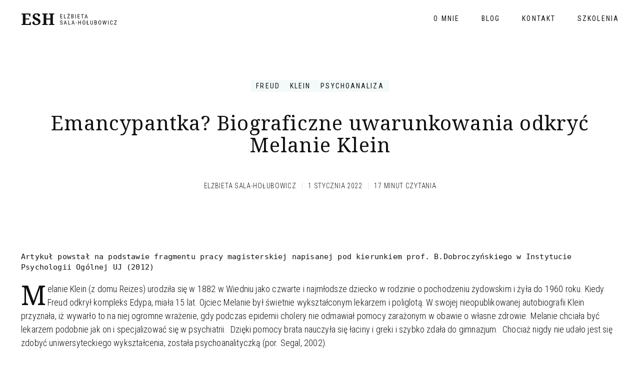

--- FILE ---
content_type: text/html; charset=UTF-8
request_url: https://esh.edu.pl/blog/biograficzne-uwarunkowania-odkryc-melanie-klein/
body_size: 83430
content:
<!DOCTYPE html>
<html lang="pl_PL">

<head>
	<meta charset="UTF-8">
	<meta name="viewport" content="width=device-width, initial-scale=1.0, user-scalable=no">
	<meta http-equiv="X-UA-Compatible" content="ie=edge">
					
	<title>ESH | Elżbieta Sala-Hołubowicz | Emancypantka? Biograficzne uwarunkowania odkryć Melanie Klein</title>

	<link rel="icon" href="https://esh.edu.pl/wp-content/themes/esh-theme/favicon/favicon.ico" sizes="16x16" />
	<link href="https://esh.edu.pl/wp-content/themes/esh-theme/styles/main.css?v=1.1" rel="stylesheet" media="all" />

	<meta name='robots' content='max-image-preview:large' />
<link rel="alternate" type="application/rss+xml" title="ESH | Elżbieta Sala-Hołubowicz &raquo; Emancypantka? Biograficzne uwarunkowania odkryć Melanie Klein Kanał z komentarzami" href="https://esh.edu.pl/blog/biograficzne-uwarunkowania-odkryc-melanie-klein/feed/" />
<link rel="alternate" title="oEmbed (JSON)" type="application/json+oembed" href="https://esh.edu.pl/wp-json/oembed/1.0/embed?url=https%3A%2F%2Fesh.edu.pl%2Fblog%2Fbiograficzne-uwarunkowania-odkryc-melanie-klein%2F" />
<link rel="alternate" title="oEmbed (XML)" type="text/xml+oembed" href="https://esh.edu.pl/wp-json/oembed/1.0/embed?url=https%3A%2F%2Fesh.edu.pl%2Fblog%2Fbiograficzne-uwarunkowania-odkryc-melanie-klein%2F&#038;format=xml" />
<style id='wp-img-auto-sizes-contain-inline-css' type='text/css'>
img:is([sizes=auto i],[sizes^="auto," i]){contain-intrinsic-size:3000px 1500px}
/*# sourceURL=wp-img-auto-sizes-contain-inline-css */
</style>
<style id='wp-emoji-styles-inline-css' type='text/css'>

	img.wp-smiley, img.emoji {
		display: inline !important;
		border: none !important;
		box-shadow: none !important;
		height: 1em !important;
		width: 1em !important;
		margin: 0 0.07em !important;
		vertical-align: -0.1em !important;
		background: none !important;
		padding: 0 !important;
	}
/*# sourceURL=wp-emoji-styles-inline-css */
</style>
<style id='wp-block-library-inline-css' type='text/css'>
:root{--wp-block-synced-color:#7a00df;--wp-block-synced-color--rgb:122,0,223;--wp-bound-block-color:var(--wp-block-synced-color);--wp-editor-canvas-background:#ddd;--wp-admin-theme-color:#007cba;--wp-admin-theme-color--rgb:0,124,186;--wp-admin-theme-color-darker-10:#006ba1;--wp-admin-theme-color-darker-10--rgb:0,107,160.5;--wp-admin-theme-color-darker-20:#005a87;--wp-admin-theme-color-darker-20--rgb:0,90,135;--wp-admin-border-width-focus:2px}@media (min-resolution:192dpi){:root{--wp-admin-border-width-focus:1.5px}}.wp-element-button{cursor:pointer}:root .has-very-light-gray-background-color{background-color:#eee}:root .has-very-dark-gray-background-color{background-color:#313131}:root .has-very-light-gray-color{color:#eee}:root .has-very-dark-gray-color{color:#313131}:root .has-vivid-green-cyan-to-vivid-cyan-blue-gradient-background{background:linear-gradient(135deg,#00d084,#0693e3)}:root .has-purple-crush-gradient-background{background:linear-gradient(135deg,#34e2e4,#4721fb 50%,#ab1dfe)}:root .has-hazy-dawn-gradient-background{background:linear-gradient(135deg,#faaca8,#dad0ec)}:root .has-subdued-olive-gradient-background{background:linear-gradient(135deg,#fafae1,#67a671)}:root .has-atomic-cream-gradient-background{background:linear-gradient(135deg,#fdd79a,#004a59)}:root .has-nightshade-gradient-background{background:linear-gradient(135deg,#330968,#31cdcf)}:root .has-midnight-gradient-background{background:linear-gradient(135deg,#020381,#2874fc)}:root{--wp--preset--font-size--normal:16px;--wp--preset--font-size--huge:42px}.has-regular-font-size{font-size:1em}.has-larger-font-size{font-size:2.625em}.has-normal-font-size{font-size:var(--wp--preset--font-size--normal)}.has-huge-font-size{font-size:var(--wp--preset--font-size--huge)}.has-text-align-center{text-align:center}.has-text-align-left{text-align:left}.has-text-align-right{text-align:right}.has-fit-text{white-space:nowrap!important}#end-resizable-editor-section{display:none}.aligncenter{clear:both}.items-justified-left{justify-content:flex-start}.items-justified-center{justify-content:center}.items-justified-right{justify-content:flex-end}.items-justified-space-between{justify-content:space-between}.screen-reader-text{border:0;clip-path:inset(50%);height:1px;margin:-1px;overflow:hidden;padding:0;position:absolute;width:1px;word-wrap:normal!important}.screen-reader-text:focus{background-color:#ddd;clip-path:none;color:#444;display:block;font-size:1em;height:auto;left:5px;line-height:normal;padding:15px 23px 14px;text-decoration:none;top:5px;width:auto;z-index:100000}html :where(.has-border-color){border-style:solid}html :where([style*=border-top-color]){border-top-style:solid}html :where([style*=border-right-color]){border-right-style:solid}html :where([style*=border-bottom-color]){border-bottom-style:solid}html :where([style*=border-left-color]){border-left-style:solid}html :where([style*=border-width]){border-style:solid}html :where([style*=border-top-width]){border-top-style:solid}html :where([style*=border-right-width]){border-right-style:solid}html :where([style*=border-bottom-width]){border-bottom-style:solid}html :where([style*=border-left-width]){border-left-style:solid}html :where(img[class*=wp-image-]){height:auto;max-width:100%}:where(figure){margin:0 0 1em}html :where(.is-position-sticky){--wp-admin--admin-bar--position-offset:var(--wp-admin--admin-bar--height,0px)}@media screen and (max-width:600px){html :where(.is-position-sticky){--wp-admin--admin-bar--position-offset:0px}}

/*# sourceURL=wp-block-library-inline-css */
</style><style id='wp-block-heading-inline-css' type='text/css'>
h1:where(.wp-block-heading).has-background,h2:where(.wp-block-heading).has-background,h3:where(.wp-block-heading).has-background,h4:where(.wp-block-heading).has-background,h5:where(.wp-block-heading).has-background,h6:where(.wp-block-heading).has-background{padding:1.25em 2.375em}h1.has-text-align-left[style*=writing-mode]:where([style*=vertical-lr]),h1.has-text-align-right[style*=writing-mode]:where([style*=vertical-rl]),h2.has-text-align-left[style*=writing-mode]:where([style*=vertical-lr]),h2.has-text-align-right[style*=writing-mode]:where([style*=vertical-rl]),h3.has-text-align-left[style*=writing-mode]:where([style*=vertical-lr]),h3.has-text-align-right[style*=writing-mode]:where([style*=vertical-rl]),h4.has-text-align-left[style*=writing-mode]:where([style*=vertical-lr]),h4.has-text-align-right[style*=writing-mode]:where([style*=vertical-rl]),h5.has-text-align-left[style*=writing-mode]:where([style*=vertical-lr]),h5.has-text-align-right[style*=writing-mode]:where([style*=vertical-rl]),h6.has-text-align-left[style*=writing-mode]:where([style*=vertical-lr]),h6.has-text-align-right[style*=writing-mode]:where([style*=vertical-rl]){rotate:180deg}
/*# sourceURL=https://esh.edu.pl/wp-includes/blocks/heading/style.min.css */
</style>
<style id='wp-block-paragraph-inline-css' type='text/css'>
.is-small-text{font-size:.875em}.is-regular-text{font-size:1em}.is-large-text{font-size:2.25em}.is-larger-text{font-size:3em}.has-drop-cap:not(:focus):first-letter{float:left;font-size:8.4em;font-style:normal;font-weight:100;line-height:.68;margin:.05em .1em 0 0;text-transform:uppercase}body.rtl .has-drop-cap:not(:focus):first-letter{float:none;margin-left:.1em}p.has-drop-cap.has-background{overflow:hidden}:root :where(p.has-background){padding:1.25em 2.375em}:where(p.has-text-color:not(.has-link-color)) a{color:inherit}p.has-text-align-left[style*="writing-mode:vertical-lr"],p.has-text-align-right[style*="writing-mode:vertical-rl"]{rotate:180deg}
/*# sourceURL=https://esh.edu.pl/wp-includes/blocks/paragraph/style.min.css */
</style>
<style id='wp-block-preformatted-inline-css' type='text/css'>
.wp-block-preformatted{box-sizing:border-box;white-space:pre-wrap}:where(.wp-block-preformatted.has-background){padding:1.25em 2.375em}
/*# sourceURL=https://esh.edu.pl/wp-includes/blocks/preformatted/style.min.css */
</style>
<style id='global-styles-inline-css' type='text/css'>
:root{--wp--preset--aspect-ratio--square: 1;--wp--preset--aspect-ratio--4-3: 4/3;--wp--preset--aspect-ratio--3-4: 3/4;--wp--preset--aspect-ratio--3-2: 3/2;--wp--preset--aspect-ratio--2-3: 2/3;--wp--preset--aspect-ratio--16-9: 16/9;--wp--preset--aspect-ratio--9-16: 9/16;--wp--preset--color--black: #000000;--wp--preset--color--cyan-bluish-gray: #abb8c3;--wp--preset--color--white: #ffffff;--wp--preset--color--pale-pink: #f78da7;--wp--preset--color--vivid-red: #cf2e2e;--wp--preset--color--luminous-vivid-orange: #ff6900;--wp--preset--color--luminous-vivid-amber: #fcb900;--wp--preset--color--light-green-cyan: #7bdcb5;--wp--preset--color--vivid-green-cyan: #00d084;--wp--preset--color--pale-cyan-blue: #8ed1fc;--wp--preset--color--vivid-cyan-blue: #0693e3;--wp--preset--color--vivid-purple: #9b51e0;--wp--preset--gradient--vivid-cyan-blue-to-vivid-purple: linear-gradient(135deg,rgb(6,147,227) 0%,rgb(155,81,224) 100%);--wp--preset--gradient--light-green-cyan-to-vivid-green-cyan: linear-gradient(135deg,rgb(122,220,180) 0%,rgb(0,208,130) 100%);--wp--preset--gradient--luminous-vivid-amber-to-luminous-vivid-orange: linear-gradient(135deg,rgb(252,185,0) 0%,rgb(255,105,0) 100%);--wp--preset--gradient--luminous-vivid-orange-to-vivid-red: linear-gradient(135deg,rgb(255,105,0) 0%,rgb(207,46,46) 100%);--wp--preset--gradient--very-light-gray-to-cyan-bluish-gray: linear-gradient(135deg,rgb(238,238,238) 0%,rgb(169,184,195) 100%);--wp--preset--gradient--cool-to-warm-spectrum: linear-gradient(135deg,rgb(74,234,220) 0%,rgb(151,120,209) 20%,rgb(207,42,186) 40%,rgb(238,44,130) 60%,rgb(251,105,98) 80%,rgb(254,248,76) 100%);--wp--preset--gradient--blush-light-purple: linear-gradient(135deg,rgb(255,206,236) 0%,rgb(152,150,240) 100%);--wp--preset--gradient--blush-bordeaux: linear-gradient(135deg,rgb(254,205,165) 0%,rgb(254,45,45) 50%,rgb(107,0,62) 100%);--wp--preset--gradient--luminous-dusk: linear-gradient(135deg,rgb(255,203,112) 0%,rgb(199,81,192) 50%,rgb(65,88,208) 100%);--wp--preset--gradient--pale-ocean: linear-gradient(135deg,rgb(255,245,203) 0%,rgb(182,227,212) 50%,rgb(51,167,181) 100%);--wp--preset--gradient--electric-grass: linear-gradient(135deg,rgb(202,248,128) 0%,rgb(113,206,126) 100%);--wp--preset--gradient--midnight: linear-gradient(135deg,rgb(2,3,129) 0%,rgb(40,116,252) 100%);--wp--preset--font-size--small: 13px;--wp--preset--font-size--medium: 20px;--wp--preset--font-size--large: 36px;--wp--preset--font-size--x-large: 42px;--wp--preset--spacing--20: 0.44rem;--wp--preset--spacing--30: 0.67rem;--wp--preset--spacing--40: 1rem;--wp--preset--spacing--50: 1.5rem;--wp--preset--spacing--60: 2.25rem;--wp--preset--spacing--70: 3.38rem;--wp--preset--spacing--80: 5.06rem;--wp--preset--shadow--natural: 6px 6px 9px rgba(0, 0, 0, 0.2);--wp--preset--shadow--deep: 12px 12px 50px rgba(0, 0, 0, 0.4);--wp--preset--shadow--sharp: 6px 6px 0px rgba(0, 0, 0, 0.2);--wp--preset--shadow--outlined: 6px 6px 0px -3px rgb(255, 255, 255), 6px 6px rgb(0, 0, 0);--wp--preset--shadow--crisp: 6px 6px 0px rgb(0, 0, 0);}:where(.is-layout-flex){gap: 0.5em;}:where(.is-layout-grid){gap: 0.5em;}body .is-layout-flex{display: flex;}.is-layout-flex{flex-wrap: wrap;align-items: center;}.is-layout-flex > :is(*, div){margin: 0;}body .is-layout-grid{display: grid;}.is-layout-grid > :is(*, div){margin: 0;}:where(.wp-block-columns.is-layout-flex){gap: 2em;}:where(.wp-block-columns.is-layout-grid){gap: 2em;}:where(.wp-block-post-template.is-layout-flex){gap: 1.25em;}:where(.wp-block-post-template.is-layout-grid){gap: 1.25em;}.has-black-color{color: var(--wp--preset--color--black) !important;}.has-cyan-bluish-gray-color{color: var(--wp--preset--color--cyan-bluish-gray) !important;}.has-white-color{color: var(--wp--preset--color--white) !important;}.has-pale-pink-color{color: var(--wp--preset--color--pale-pink) !important;}.has-vivid-red-color{color: var(--wp--preset--color--vivid-red) !important;}.has-luminous-vivid-orange-color{color: var(--wp--preset--color--luminous-vivid-orange) !important;}.has-luminous-vivid-amber-color{color: var(--wp--preset--color--luminous-vivid-amber) !important;}.has-light-green-cyan-color{color: var(--wp--preset--color--light-green-cyan) !important;}.has-vivid-green-cyan-color{color: var(--wp--preset--color--vivid-green-cyan) !important;}.has-pale-cyan-blue-color{color: var(--wp--preset--color--pale-cyan-blue) !important;}.has-vivid-cyan-blue-color{color: var(--wp--preset--color--vivid-cyan-blue) !important;}.has-vivid-purple-color{color: var(--wp--preset--color--vivid-purple) !important;}.has-black-background-color{background-color: var(--wp--preset--color--black) !important;}.has-cyan-bluish-gray-background-color{background-color: var(--wp--preset--color--cyan-bluish-gray) !important;}.has-white-background-color{background-color: var(--wp--preset--color--white) !important;}.has-pale-pink-background-color{background-color: var(--wp--preset--color--pale-pink) !important;}.has-vivid-red-background-color{background-color: var(--wp--preset--color--vivid-red) !important;}.has-luminous-vivid-orange-background-color{background-color: var(--wp--preset--color--luminous-vivid-orange) !important;}.has-luminous-vivid-amber-background-color{background-color: var(--wp--preset--color--luminous-vivid-amber) !important;}.has-light-green-cyan-background-color{background-color: var(--wp--preset--color--light-green-cyan) !important;}.has-vivid-green-cyan-background-color{background-color: var(--wp--preset--color--vivid-green-cyan) !important;}.has-pale-cyan-blue-background-color{background-color: var(--wp--preset--color--pale-cyan-blue) !important;}.has-vivid-cyan-blue-background-color{background-color: var(--wp--preset--color--vivid-cyan-blue) !important;}.has-vivid-purple-background-color{background-color: var(--wp--preset--color--vivid-purple) !important;}.has-black-border-color{border-color: var(--wp--preset--color--black) !important;}.has-cyan-bluish-gray-border-color{border-color: var(--wp--preset--color--cyan-bluish-gray) !important;}.has-white-border-color{border-color: var(--wp--preset--color--white) !important;}.has-pale-pink-border-color{border-color: var(--wp--preset--color--pale-pink) !important;}.has-vivid-red-border-color{border-color: var(--wp--preset--color--vivid-red) !important;}.has-luminous-vivid-orange-border-color{border-color: var(--wp--preset--color--luminous-vivid-orange) !important;}.has-luminous-vivid-amber-border-color{border-color: var(--wp--preset--color--luminous-vivid-amber) !important;}.has-light-green-cyan-border-color{border-color: var(--wp--preset--color--light-green-cyan) !important;}.has-vivid-green-cyan-border-color{border-color: var(--wp--preset--color--vivid-green-cyan) !important;}.has-pale-cyan-blue-border-color{border-color: var(--wp--preset--color--pale-cyan-blue) !important;}.has-vivid-cyan-blue-border-color{border-color: var(--wp--preset--color--vivid-cyan-blue) !important;}.has-vivid-purple-border-color{border-color: var(--wp--preset--color--vivid-purple) !important;}.has-vivid-cyan-blue-to-vivid-purple-gradient-background{background: var(--wp--preset--gradient--vivid-cyan-blue-to-vivid-purple) !important;}.has-light-green-cyan-to-vivid-green-cyan-gradient-background{background: var(--wp--preset--gradient--light-green-cyan-to-vivid-green-cyan) !important;}.has-luminous-vivid-amber-to-luminous-vivid-orange-gradient-background{background: var(--wp--preset--gradient--luminous-vivid-amber-to-luminous-vivid-orange) !important;}.has-luminous-vivid-orange-to-vivid-red-gradient-background{background: var(--wp--preset--gradient--luminous-vivid-orange-to-vivid-red) !important;}.has-very-light-gray-to-cyan-bluish-gray-gradient-background{background: var(--wp--preset--gradient--very-light-gray-to-cyan-bluish-gray) !important;}.has-cool-to-warm-spectrum-gradient-background{background: var(--wp--preset--gradient--cool-to-warm-spectrum) !important;}.has-blush-light-purple-gradient-background{background: var(--wp--preset--gradient--blush-light-purple) !important;}.has-blush-bordeaux-gradient-background{background: var(--wp--preset--gradient--blush-bordeaux) !important;}.has-luminous-dusk-gradient-background{background: var(--wp--preset--gradient--luminous-dusk) !important;}.has-pale-ocean-gradient-background{background: var(--wp--preset--gradient--pale-ocean) !important;}.has-electric-grass-gradient-background{background: var(--wp--preset--gradient--electric-grass) !important;}.has-midnight-gradient-background{background: var(--wp--preset--gradient--midnight) !important;}.has-small-font-size{font-size: var(--wp--preset--font-size--small) !important;}.has-medium-font-size{font-size: var(--wp--preset--font-size--medium) !important;}.has-large-font-size{font-size: var(--wp--preset--font-size--large) !important;}.has-x-large-font-size{font-size: var(--wp--preset--font-size--x-large) !important;}
/*# sourceURL=global-styles-inline-css */
</style>

<style id='classic-theme-styles-inline-css' type='text/css'>
/*! This file is auto-generated */
.wp-block-button__link{color:#fff;background-color:#32373c;border-radius:9999px;box-shadow:none;text-decoration:none;padding:calc(.667em + 2px) calc(1.333em + 2px);font-size:1.125em}.wp-block-file__button{background:#32373c;color:#fff;text-decoration:none}
/*# sourceURL=/wp-includes/css/classic-themes.min.css */
</style>
<link rel='stylesheet' id='contact-form-7-css' href='https://esh.edu.pl/wp-content/plugins/contact-form-7/includes/css/styles.css?ver=5.5.3' type='text/css' media='all' />
<link rel="https://api.w.org/" href="https://esh.edu.pl/wp-json/" /><link rel="alternate" title="JSON" type="application/json" href="https://esh.edu.pl/wp-json/wp/v2/posts/186" /><link rel="EditURI" type="application/rsd+xml" title="RSD" href="https://esh.edu.pl/xmlrpc.php?rsd" />
<meta name="generator" content="WordPress 6.9" />
<link rel="canonical" href="https://esh.edu.pl/blog/biograficzne-uwarunkowania-odkryc-melanie-klein/" />
<link rel='shortlink' href='https://esh.edu.pl/?p=186' />


</head>

<body>
	<header class="header" data-animate="fade-down" data-animate-delay="0">
		<div class="row">
			<div class="header__grid">
				<a href="/" class="logo">
					<svg xmlns="http://www.w3.org/2000/svg" fill="none" viewBox="0 0 171 28"> <path fill="#111" d="M7.83398 23.5664h5.60552c.2825 0 .524-.0501.7246-.1504.2005-.1094.3737-.2598.5195-.4512.1458-.1914.2598-.4147.3418-.6699.0911-.2643.1595-.5514.2051-.8613l.2187-1.3125h1.9414l-.2051 5.1543H.779297v-1.4902H1.95508c.20052 0 .38737-.0183.56054-.0547.17318-.0365.32357-.1094.45118-.2188.13672-.1185.24153-.2871.31445-.5058.07292-.2279.10937-.5241.10937-.8887V8.58203c0-.40104-.03645-.72005-.10937-.95703-.07292-.23698-.17318-.41927-.30078-.54688-.12761-.1276-.278-.20963-.45117-.24609-.17318-.04557-.36459-.06836-.57422-.06836H.779297V5.28711H16.3242l.1094 5.15429h-1.9551l-.1367-1.32617c-.0729-.68359-.2461-1.20768-.5195-1.57226-.2735-.36458-.6973-.54688-1.2715-.54688H7.83398v7.00001h6.64452v1.6816H7.83398v7.8887Z" /> <path fill="#111" d="M26.5295 25.5488c-1.2579 0-2.306-.1185-3.1446-.3554-.8385-.237-1.513-.5424-2.0234-.9161-.5013-.3737-.8613-.7929-1.0801-1.2578-.2096-.4648-.3144-.9251-.3144-1.3808 0-.4831.0865-.8887.2597-1.2168.1823-.3281.4193-.597.711-.8067.3007-.2096.638-.36 1.0117-.4511.3828-.0912.7793-.1368 1.1894-.1368 0 .8021.0957 1.5085.2871 2.1192.1914.6015.4558 1.1074.793 1.5176.3372.401.7383.7063 1.2031.916.474.2005.989.3008 1.545.3008.5468 0 1.0345-.0775 1.4628-.2325.4284-.1549.793-.3691 1.0938-.6425.3008-.2735.5286-.5925.6836-.9571.1549-.3737.2324-.7747.2324-1.2031 0-.474-.0957-.8932-.2871-1.2578-.1914-.3737-.4831-.7155-.875-1.0254-.3828-.319-.8704-.6198-1.4629-.9023-.5833-.2917-1.2669-.6016-2.0508-.9297-.9752-.4011-1.8001-.8112-2.4746-1.2305-.6653-.4284-1.2031-.8887-1.6133-1.3809-.4101-.4921-.7063-1.0253-.8886-1.5996-.1732-.5742-.2598-1.2031-.2598-1.8867 0-.85676.1732-1.6315.5195-2.32421.3464-.6927.8249-1.28515 1.4356-1.77734.6107-.49219 1.3353-.87044 2.1738-1.13477C25.4949 5.13216 26.4064 5 27.3908 5c1.0299 0 1.9186.08659 2.666.25977.7474.16406 1.3626.39192 1.8457.68359.4922.29167.8568.63802 1.0938 1.03906.2369.39193.3554.81576.3554 1.27149 0 .32812-.0729.63346-.2187.91601-.1367.28255-.3509.52865-.6426.73828-.2826.2096-.6426.3737-1.0801.4922-.4284.1185-.9297.1777-1.5039.1777 0-.3919-.0547-.81117-.1641-1.25779-.1002-.45573-.2688-.875-.5058-1.25781-.237-.39193-.5469-.71549-.9297-.9707-.3737-.25521-.8294-.38282-1.3672-.38282-.3737 0-.7292.05469-1.0664.16407-.3372.10937-.6335.27343-.8887.49218-.2461.21875-.442.49219-.5879.82032-.1458.31901-.2187.68815-.2187 1.10742 0 .39193.0638.76103.1914 1.10743.1276.3463.36.6881.6973 1.0254.3463.3281.8157.6608 1.4082.998.6015.3282 1.3763.6836 2.3242 1.0664.957.392 1.7728.793 2.4473 1.2032.6744.4101 1.2259.8522 1.6542 1.3261.4375.4649.752.9798.9434 1.545.2005.5559.3008 1.1757.3008 1.8593 0 .9024-.1777 1.7318-.5332 2.4883-.3555.7474-.8659 1.39-1.5313 1.9277-.6653.5378-1.4674.9571-2.4062 1.2579-.9297.3007-1.9779.4511-3.1445.4511Z" /> <path fill="#111" d="M48.8616 25.2754v-1.4902h1.2032c.2005 0 .3873-.0183.5605-.0547.1732-.0456.3236-.1322.4512-.2598.1367-.1276.2415-.3099.3144-.5469.073-.237.1094-.556.1094-.957v-6.2617h-7.3144v6.2617c0 .401.0364.72.1093.957.0821.237.1869.4193.3145.5469.1276.1276.278.2142.4512.2598.1731.0364.36.0547.5605.0547h1.2031v1.4902h-9.666v-1.4902h1.1758c.2005 0 .3874-.0183.5605-.0547.1732-.0456.3236-.1322.4512-.2598.1367-.1276.2416-.3099.3145-.5469.0729-.237.1093-.556.1093-.957V8.48633c0-.3737-.041-.66992-.123-.88867-.0729-.22787-.1777-.40105-.3145-.51954-.1276-.11848-.278-.19596-.4511-.23242-.1732-.04557-.3555-.06836-.5469-.06836h-1.1758V5.28711h9.666v1.49023h-1.2031c-.2005 0-.3874.02279-.5605.06836-.1732.03646-.3236.11849-.4512.2461-.1276.1276-.2324.30989-.3145.54687-.0729.23698-.1093.55599-.1093.95703v5.4004h7.3144V8.5957c0-.40104-.0364-.72005-.1094-.95703-.0729-.23698-.1777-.41927-.3144-.54687-.1276-.12761-.278-.20964-.4512-.2461-.1732-.04557-.36-.06836-.5605-.06836h-1.2032V5.28711h9.6661v1.49023h-1.1758c-.1914 0-.3737.02279-.5469.06836-.1732.03646-.3281.11849-.4648.2461-.1276.1276-.2279.30989-.3008.54687-.0729.23698-.1094.55599-.1094.95703v13.5215c0 .3646.0365.6608.1094.8887.082.2187.1868.3873.3144.5058.1367.1094.2871.1823.4512.2188.1732.0364.3555.0547.5469.0547h1.1758v1.4902h-9.6661Z" /> <path fill="#111" d="M72.2874 10.4248h-2.5146v2.5195h2.9297v.7666h-3.8233V6.60156h3.7744v.77149h-2.8808V9.6582h2.5146v.7666Z" /> <path fill="#111" d="M76.2484 12.9443h2.788v.7666h-3.6865V6.60156h.8985v6.34274Z" /> <path fill="#111" d="M82.2747 12.9443h3.374v.7666h-4.3652v-.7031l3.2373-5.63475h-3.2031v-.77149h4.1992v.68848l-3.2422 5.65426Zm.6641-7.42184c0-.14648.0439-.27018.1318-.37109C83.1618 5.05046 83.2952 5 83.471 5c.1758 0 .3093.05046.4004.15137.0911.10091.1367.22461.1367.37109 0 .14649-.0456.26856-.1367.36621-.0911.09766-.2246.14649-.4004.14649-.1758 0-.3092-.04883-.4004-.14649-.0879-.09765-.1318-.21972-.1318-.36621Z" /> <path fill="#111" d="M88.3304 13.7109V6.60156h2.0264c.6477 0 1.1344.15788 1.4599.47364.3288.31575.4932.78938.4932 1.42089 0 .33203-.083.625-.249.87891-.1661.25391-.3907.45085-.6739.59082.3255.09768.5827.29788.7715.60058.1921.3027.2881.6673.2881 1.0938 0 .638-.1758 1.1393-.5273 1.5039-.3484.3645-.8464.5468-1.4942.5468h-2.0947Zm.8935-3.3252v2.5586h1.2207c.3386 0 .6071-.1106.8057-.332.1986-.2246.2979-.5387.2979-.9424 0-.8561-.3614-1.2842-1.084-1.2842h-1.2403Zm0-.75191h1.1475c.3092 0 .5583-.10417.7471-.3125.192-.20833.2881-.48503.2881-.83008 0-.39062-.0863-.67383-.2588-.84961-.1726-.17903-.4362-.26855-.791-.26855h-1.1329v2.26074Z" /> <path fill="#111" d="M96.222 13.7109h-.8936V6.60156h.8936v7.10934Z" /> <path fill="#111" d="M102.698 10.4248h-2.515v2.5195h2.93v.7666h-3.8236V6.60156h3.7746v.77149h-2.881V9.6582h2.515v.7666Z" /> <path fill="#111" d="M110.013 7.37305h-1.87v6.33785h-.894V7.37305h-1.865v-.77149h4.629v.77149Z" /> <path fill="#111" d="M115.488 11.8555h-2.403l-.551 1.8554h-.918l2.29-7.10934h.766l2.295 7.10934h-.918l-.561-1.8554Zm-2.168-.7715h1.938l-.972-3.23244-.966 3.23244Z" /> <path fill="#111" d="M71.9847 22.9141c0-.3549-.096-.6267-.2881-.8155-.1921-.1888-.5387-.3727-1.04-.5517-.5013-.1791-.8855-.3662-1.1524-.5615-.2637-.1986-.4622-.4232-.5957-.6739-.1302-.2539-.1953-.5436-.1953-.8691 0-.5632.1872-1.027.5615-1.3916.3776-.3646.8708-.5469 1.4795-.5469.4167 0 .7878.0944 1.1133.2832.3255.1856.5762.4443.7519.7764.1758.332.2637.6966.2637 1.0937h-.8984c0-.4394-.1058-.7796-.3174-1.0205s-.516-.3613-.9131-.3613c-.3613 0-.6413.1009-.8398.3027-.1986.2018-.2979.4851-.2979.8496 0 .2995.1074.5502.3223.752.2148.2018.5469.3825.9961.542.6998.2311 1.1995.5159 1.499.8545.3027.3385.4541.7812.4541 1.3281 0 .5762-.1872 1.0384-.5615 1.3867-.3744.3451-.8838.5176-1.5283.5176-.4135 0-.7959-.0895-1.1475-.2686-.3483-.1823-.6234-.4362-.8252-.7617-.1986-.3288-.2979-.7047-.2979-1.1279h.8985c0 .4394.1221.7812.3662 1.0254.2474.2441.5827.3662 1.0059.3662.3938 0 .6901-.1009.8886-.3027.1986-.2019.2979-.4769.2979-.8252Z" /> <path fill="#111" d="M78.8802 22.8555h-2.4024l-.5517 1.8554h-.918l2.2901-7.1093h.7666l2.2949 7.1093h-.918l-.5615-1.8554Zm-2.168-.7715h1.9385l-.9717-3.2324-.9668 3.2324Z" /> <path fill="#111" d="M83.7249 23.9443h2.7881v.7666h-3.6865v-7.1093h.8984v6.3427Z" /> <path fill="#111" d="M92.4954 22.8555h-2.4023l-.5518 1.8554h-.9179l2.29-7.1093h.7666l2.2949 7.1093h-.918l-.5615-1.8554Zm-2.1679-.7715h1.9384l-.9716-3.2324-.9668 3.2324Z" /> <path fill="#111" d="M97.9212 22.0596h-2.0166v-.7373h2.0166v.7373Z" /> <path fill="#111" d="M105.076 24.7109h-.899v-3.2861h-2.861v3.2861h-.894v-7.1093h.894v3.0566h2.861v-3.0566h.899v7.1093Z" /> <path fill="#111" d="M112.747 21.7812c0 .9701-.206 1.7172-.62 2.2413-.413.524-1.001.7861-1.762.7861-.733 0-1.312-.2539-1.739-.7617-.423-.5111-.643-1.2321-.659-2.1631v-1.3379c0-.9505.21-1.6943.63-2.2314.42-.5404 1.006-.8106 1.758-.8106.748 0 1.331.2588 1.748.7764.42.5143.635 1.25.644 2.207v1.2939Zm-.893-1.2451c0-.7519-.124-1.3102-.371-1.6748-.244-.3678-.62-.5517-1.128-.5517-.492 0-.864.1855-1.118.5566-.251.3711-.378.918-.381 1.6406v1.2744c0 .726.125 1.2793.376 1.6602.254.3809.631.5713 1.133.5713.501 0 .872-.1758 1.113-.5273.241-.3516.366-.8903.376-1.6163v-1.333Z" /> <path fill="#111" d="m116.528 20.5654 1.01-.3808v.6103l-1.01.3809v2.7685h2.788v.7666h-3.687v-3.1933l-.508.1904v-.6103l.508-.1905v-3.3056h.899v2.9638Z" /> <path fill="#111" d="M126.123 17.6016v5.0537c-.006.6738-.201 1.2011-.586 1.582-.384.3809-.919.5713-1.606.5713-.703 0-1.24-.1856-1.611-.5566-.371-.3744-.56-.9066-.567-1.5967v-5.0537h.889v5.0195c0 .4785.101.8366.303 1.0742.205.2344.533.3516.986.3516.456 0 .784-.1172.986-.3516.205-.2376.308-.5957.308-1.0742v-5.0195h.898Z" /> <path fill="#111" d="M129 24.7109v-7.1093h2.027c.647 0 1.134.1578 1.46.4736.328.3158.493.7894.493 1.4209 0 .332-.083.625-.249.8789-.166.2539-.391.4508-.674.5908.325.0977.583.2979.771.6006.192.3027.289.6673.289 1.0938 0 .638-.176 1.1393-.528 1.5039-.348.3645-.846.5468-1.494.5468H129Zm.894-3.3252v2.5586h1.221c.338 0 .607-.1106.805-.332.199-.2246.298-.5387.298-.9424 0-.8561-.361-1.2842-1.084-1.2842h-1.24Zm0-.7519h1.147c.31 0 .559-.1042.747-.3125.192-.2083.288-.485.288-.8301 0-.3906-.086-.6738-.258-.8496-.173-.179-.437-.2686-.791-.2686h-1.133v2.2608Z" /> <path fill="#111" d="M140.583 21.7812c0 .9701-.206 1.7172-.62 2.2413-.413.524-1.001.7861-1.762.7861-.733 0-1.312-.2539-1.739-.7617-.423-.5111-.643-1.2321-.659-2.1631v-1.3379c0-.9505.21-1.6943.63-2.2314.42-.5404 1.006-.8106 1.758-.8106.748 0 1.331.2588 1.748.7764.42.5143.635 1.25.644 2.207v1.2939Zm-.893-1.2451c0-.7519-.124-1.3102-.371-1.6748-.244-.3678-.62-.5517-1.128-.5517-.492 0-.865.1855-1.118.5566-.251.3711-.378.918-.381 1.6406v1.2744c0 .726.125 1.2793.376 1.6602.254.3809.631.5713 1.133.5713.501 0 .872-.1758 1.113-.5273.241-.3516.366-.8903.376-1.6163v-1.333Z" /> <path fill="#111" d="m144.823 22.4697.092.7959.142-.7031 1.138-4.9609h.747l1.103 4.9609.142.7227.102-.8204.87-4.8632h.893l-1.416 7.1093h-.806l-1.186-5.1806-.073-.4199-.074.4199-1.23 5.1806h-.811l-1.411-7.1093h.894l.884 4.8681Z" /> <path fill="#111" d="M153.515 24.7109h-.894v-7.1093h.894v7.1093Z" /> <path fill="#111" d="M161.04 22.4551c-.039.7617-.254 1.3444-.644 1.748-.388.4037-.936.6055-1.646.6055-.713 0-1.279-.2702-1.699-.8106-.42-.5436-.63-1.2792-.63-2.207v-1.289c0-.9245.215-1.6553.645-2.1924.433-.5371 1.022-.8057 1.767-.8057.687 0 1.218.2067 1.592.6201.378.4102.583.9977.615 1.7627h-.903c-.039-.5794-.161-.9928-.366-1.2402-.205-.2474-.518-.3711-.938-.3711-.485 0-.857.1904-1.118.5713-.26.3776-.39.9326-.39 1.665v1.3037c0 .7194.12 1.2712.361 1.6553.244.3841.599.5762 1.064.5762.466 0 .801-.1156 1.006-.3467.205-.2311.332-.6462.381-1.2451h.903Z" /> <path fill="#111" d="M164.425 23.9443h3.374v.7666h-4.365v-.7031l3.237-5.6348h-3.203v-.7714h4.199v.6884l-3.242 5.6543Z" /> </svg>
				</a>
				<nav class="desktop-nav">
					<ul>
												<li><a href="https://esh.edu.pl/o-mnie/" class=" menu-item menu-item-type-post_type menu-item-object-page menu-item-22">O mnie</a></li>
												<li><a href="https://esh.edu.pl/artykuly/" class=" menu-item menu-item-type-post_type menu-item-object-page menu-item-26">Blog</a></li>
												<li><a href="https://esh.edu.pl/kontakt/" class=" menu-item menu-item-type-post_type menu-item-object-page menu-item-21">Kontakt</a></li>
												<li><a href="https://esh.edu.pl/artykuly/szkolenia/" class=" menu-item menu-item-type-post_type menu-item-object-page menu-item-724">SZKOLENIA</a></li>
											</ul>
				</nav>
				<div class="burger">
					<span></span>
					<span></span>
					<span></span>
				</div>
			</div>
		</div>
				<div class="reading-progress">
		</div>
				<div class="mobile-menu">
			<a href="/" class="logo">
				<svg xmlns="http://www.w3.org/2000/svg" fill="none" viewBox="0 0 171 28"> <path fill="#111" d="M7.83398 23.5664h5.60552c.2825 0 .524-.0501.7246-.1504.2005-.1094.3737-.2598.5195-.4512.1458-.1914.2598-.4147.3418-.6699.0911-.2643.1595-.5514.2051-.8613l.2187-1.3125h1.9414l-.2051 5.1543H.779297v-1.4902H1.95508c.20052 0 .38737-.0183.56054-.0547.17318-.0365.32357-.1094.45118-.2188.13672-.1185.24153-.2871.31445-.5058.07292-.2279.10937-.5241.10937-.8887V8.58203c0-.40104-.03645-.72005-.10937-.95703-.07292-.23698-.17318-.41927-.30078-.54688-.12761-.1276-.278-.20963-.45117-.24609-.17318-.04557-.36459-.06836-.57422-.06836H.779297V5.28711H16.3242l.1094 5.15429h-1.9551l-.1367-1.32617c-.0729-.68359-.2461-1.20768-.5195-1.57226-.2735-.36458-.6973-.54688-1.2715-.54688H7.83398v7.00001h6.64452v1.6816H7.83398v7.8887Z" /> <path fill="#111" d="M26.5295 25.5488c-1.2579 0-2.306-.1185-3.1446-.3554-.8385-.237-1.513-.5424-2.0234-.9161-.5013-.3737-.8613-.7929-1.0801-1.2578-.2096-.4648-.3144-.9251-.3144-1.3808 0-.4831.0865-.8887.2597-1.2168.1823-.3281.4193-.597.711-.8067.3007-.2096.638-.36 1.0117-.4511.3828-.0912.7793-.1368 1.1894-.1368 0 .8021.0957 1.5085.2871 2.1192.1914.6015.4558 1.1074.793 1.5176.3372.401.7383.7063 1.2031.916.474.2005.989.3008 1.545.3008.5468 0 1.0345-.0775 1.4628-.2325.4284-.1549.793-.3691 1.0938-.6425.3008-.2735.5286-.5925.6836-.9571.1549-.3737.2324-.7747.2324-1.2031 0-.474-.0957-.8932-.2871-1.2578-.1914-.3737-.4831-.7155-.875-1.0254-.3828-.319-.8704-.6198-1.4629-.9023-.5833-.2917-1.2669-.6016-2.0508-.9297-.9752-.4011-1.8001-.8112-2.4746-1.2305-.6653-.4284-1.2031-.8887-1.6133-1.3809-.4101-.4921-.7063-1.0253-.8886-1.5996-.1732-.5742-.2598-1.2031-.2598-1.8867 0-.85676.1732-1.6315.5195-2.32421.3464-.6927.8249-1.28515 1.4356-1.77734.6107-.49219 1.3353-.87044 2.1738-1.13477C25.4949 5.13216 26.4064 5 27.3908 5c1.0299 0 1.9186.08659 2.666.25977.7474.16406 1.3626.39192 1.8457.68359.4922.29167.8568.63802 1.0938 1.03906.2369.39193.3554.81576.3554 1.27149 0 .32812-.0729.63346-.2187.91601-.1367.28255-.3509.52865-.6426.73828-.2826.2096-.6426.3737-1.0801.4922-.4284.1185-.9297.1777-1.5039.1777 0-.3919-.0547-.81117-.1641-1.25779-.1002-.45573-.2688-.875-.5058-1.25781-.237-.39193-.5469-.71549-.9297-.9707-.3737-.25521-.8294-.38282-1.3672-.38282-.3737 0-.7292.05469-1.0664.16407-.3372.10937-.6335.27343-.8887.49218-.2461.21875-.442.49219-.5879.82032-.1458.31901-.2187.68815-.2187 1.10742 0 .39193.0638.76103.1914 1.10743.1276.3463.36.6881.6973 1.0254.3463.3281.8157.6608 1.4082.998.6015.3282 1.3763.6836 2.3242 1.0664.957.392 1.7728.793 2.4473 1.2032.6744.4101 1.2259.8522 1.6542 1.3261.4375.4649.752.9798.9434 1.545.2005.5559.3008 1.1757.3008 1.8593 0 .9024-.1777 1.7318-.5332 2.4883-.3555.7474-.8659 1.39-1.5313 1.9277-.6653.5378-1.4674.9571-2.4062 1.2579-.9297.3007-1.9779.4511-3.1445.4511Z" /> <path fill="#111" d="M48.8616 25.2754v-1.4902h1.2032c.2005 0 .3873-.0183.5605-.0547.1732-.0456.3236-.1322.4512-.2598.1367-.1276.2415-.3099.3144-.5469.073-.237.1094-.556.1094-.957v-6.2617h-7.3144v6.2617c0 .401.0364.72.1093.957.0821.237.1869.4193.3145.5469.1276.1276.278.2142.4512.2598.1731.0364.36.0547.5605.0547h1.2031v1.4902h-9.666v-1.4902h1.1758c.2005 0 .3874-.0183.5605-.0547.1732-.0456.3236-.1322.4512-.2598.1367-.1276.2416-.3099.3145-.5469.0729-.237.1093-.556.1093-.957V8.48633c0-.3737-.041-.66992-.123-.88867-.0729-.22787-.1777-.40105-.3145-.51954-.1276-.11848-.278-.19596-.4511-.23242-.1732-.04557-.3555-.06836-.5469-.06836h-1.1758V5.28711h9.666v1.49023h-1.2031c-.2005 0-.3874.02279-.5605.06836-.1732.03646-.3236.11849-.4512.2461-.1276.1276-.2324.30989-.3145.54687-.0729.23698-.1093.55599-.1093.95703v5.4004h7.3144V8.5957c0-.40104-.0364-.72005-.1094-.95703-.0729-.23698-.1777-.41927-.3144-.54687-.1276-.12761-.278-.20964-.4512-.2461-.1732-.04557-.36-.06836-.5605-.06836h-1.2032V5.28711h9.6661v1.49023h-1.1758c-.1914 0-.3737.02279-.5469.06836-.1732.03646-.3281.11849-.4648.2461-.1276.1276-.2279.30989-.3008.54687-.0729.23698-.1094.55599-.1094.95703v13.5215c0 .3646.0365.6608.1094.8887.082.2187.1868.3873.3144.5058.1367.1094.2871.1823.4512.2188.1732.0364.3555.0547.5469.0547h1.1758v1.4902h-9.6661Z" /> <path fill="#111" d="M72.2874 10.4248h-2.5146v2.5195h2.9297v.7666h-3.8233V6.60156h3.7744v.77149h-2.8808V9.6582h2.5146v.7666Z" /> <path fill="#111" d="M76.2484 12.9443h2.788v.7666h-3.6865V6.60156h.8985v6.34274Z" /> <path fill="#111" d="M82.2747 12.9443h3.374v.7666h-4.3652v-.7031l3.2373-5.63475h-3.2031v-.77149h4.1992v.68848l-3.2422 5.65426Zm.6641-7.42184c0-.14648.0439-.27018.1318-.37109C83.1618 5.05046 83.2952 5 83.471 5c.1758 0 .3093.05046.4004.15137.0911.10091.1367.22461.1367.37109 0 .14649-.0456.26856-.1367.36621-.0911.09766-.2246.14649-.4004.14649-.1758 0-.3092-.04883-.4004-.14649-.0879-.09765-.1318-.21972-.1318-.36621Z" /> <path fill="#111" d="M88.3304 13.7109V6.60156h2.0264c.6477 0 1.1344.15788 1.4599.47364.3288.31575.4932.78938.4932 1.42089 0 .33203-.083.625-.249.87891-.1661.25391-.3907.45085-.6739.59082.3255.09768.5827.29788.7715.60058.1921.3027.2881.6673.2881 1.0938 0 .638-.1758 1.1393-.5273 1.5039-.3484.3645-.8464.5468-1.4942.5468h-2.0947Zm.8935-3.3252v2.5586h1.2207c.3386 0 .6071-.1106.8057-.332.1986-.2246.2979-.5387.2979-.9424 0-.8561-.3614-1.2842-1.084-1.2842h-1.2403Zm0-.75191h1.1475c.3092 0 .5583-.10417.7471-.3125.192-.20833.2881-.48503.2881-.83008 0-.39062-.0863-.67383-.2588-.84961-.1726-.17903-.4362-.26855-.791-.26855h-1.1329v2.26074Z" /> <path fill="#111" d="M96.222 13.7109h-.8936V6.60156h.8936v7.10934Z" /> <path fill="#111" d="M102.698 10.4248h-2.515v2.5195h2.93v.7666h-3.8236V6.60156h3.7746v.77149h-2.881V9.6582h2.515v.7666Z" /> <path fill="#111" d="M110.013 7.37305h-1.87v6.33785h-.894V7.37305h-1.865v-.77149h4.629v.77149Z" /> <path fill="#111" d="M115.488 11.8555h-2.403l-.551 1.8554h-.918l2.29-7.10934h.766l2.295 7.10934h-.918l-.561-1.8554Zm-2.168-.7715h1.938l-.972-3.23244-.966 3.23244Z" /> <path fill="#111" d="M71.9847 22.9141c0-.3549-.096-.6267-.2881-.8155-.1921-.1888-.5387-.3727-1.04-.5517-.5013-.1791-.8855-.3662-1.1524-.5615-.2637-.1986-.4622-.4232-.5957-.6739-.1302-.2539-.1953-.5436-.1953-.8691 0-.5632.1872-1.027.5615-1.3916.3776-.3646.8708-.5469 1.4795-.5469.4167 0 .7878.0944 1.1133.2832.3255.1856.5762.4443.7519.7764.1758.332.2637.6966.2637 1.0937h-.8984c0-.4394-.1058-.7796-.3174-1.0205s-.516-.3613-.9131-.3613c-.3613 0-.6413.1009-.8398.3027-.1986.2018-.2979.4851-.2979.8496 0 .2995.1074.5502.3223.752.2148.2018.5469.3825.9961.542.6998.2311 1.1995.5159 1.499.8545.3027.3385.4541.7812.4541 1.3281 0 .5762-.1872 1.0384-.5615 1.3867-.3744.3451-.8838.5176-1.5283.5176-.4135 0-.7959-.0895-1.1475-.2686-.3483-.1823-.6234-.4362-.8252-.7617-.1986-.3288-.2979-.7047-.2979-1.1279h.8985c0 .4394.1221.7812.3662 1.0254.2474.2441.5827.3662 1.0059.3662.3938 0 .6901-.1009.8886-.3027.1986-.2019.2979-.4769.2979-.8252Z" /> <path fill="#111" d="M78.8802 22.8555h-2.4024l-.5517 1.8554h-.918l2.2901-7.1093h.7666l2.2949 7.1093h-.918l-.5615-1.8554Zm-2.168-.7715h1.9385l-.9717-3.2324-.9668 3.2324Z" /> <path fill="#111" d="M83.7249 23.9443h2.7881v.7666h-3.6865v-7.1093h.8984v6.3427Z" /> <path fill="#111" d="M92.4954 22.8555h-2.4023l-.5518 1.8554h-.9179l2.29-7.1093h.7666l2.2949 7.1093h-.918l-.5615-1.8554Zm-2.1679-.7715h1.9384l-.9716-3.2324-.9668 3.2324Z" /> <path fill="#111" d="M97.9212 22.0596h-2.0166v-.7373h2.0166v.7373Z" /> <path fill="#111" d="M105.076 24.7109h-.899v-3.2861h-2.861v3.2861h-.894v-7.1093h.894v3.0566h2.861v-3.0566h.899v7.1093Z" /> <path fill="#111" d="M112.747 21.7812c0 .9701-.206 1.7172-.62 2.2413-.413.524-1.001.7861-1.762.7861-.733 0-1.312-.2539-1.739-.7617-.423-.5111-.643-1.2321-.659-2.1631v-1.3379c0-.9505.21-1.6943.63-2.2314.42-.5404 1.006-.8106 1.758-.8106.748 0 1.331.2588 1.748.7764.42.5143.635 1.25.644 2.207v1.2939Zm-.893-1.2451c0-.7519-.124-1.3102-.371-1.6748-.244-.3678-.62-.5517-1.128-.5517-.492 0-.864.1855-1.118.5566-.251.3711-.378.918-.381 1.6406v1.2744c0 .726.125 1.2793.376 1.6602.254.3809.631.5713 1.133.5713.501 0 .872-.1758 1.113-.5273.241-.3516.366-.8903.376-1.6163v-1.333Z" /> <path fill="#111" d="m116.528 20.5654 1.01-.3808v.6103l-1.01.3809v2.7685h2.788v.7666h-3.687v-3.1933l-.508.1904v-.6103l.508-.1905v-3.3056h.899v2.9638Z" /> <path fill="#111" d="M126.123 17.6016v5.0537c-.006.6738-.201 1.2011-.586 1.582-.384.3809-.919.5713-1.606.5713-.703 0-1.24-.1856-1.611-.5566-.371-.3744-.56-.9066-.567-1.5967v-5.0537h.889v5.0195c0 .4785.101.8366.303 1.0742.205.2344.533.3516.986.3516.456 0 .784-.1172.986-.3516.205-.2376.308-.5957.308-1.0742v-5.0195h.898Z" /> <path fill="#111" d="M129 24.7109v-7.1093h2.027c.647 0 1.134.1578 1.46.4736.328.3158.493.7894.493 1.4209 0 .332-.083.625-.249.8789-.166.2539-.391.4508-.674.5908.325.0977.583.2979.771.6006.192.3027.289.6673.289 1.0938 0 .638-.176 1.1393-.528 1.5039-.348.3645-.846.5468-1.494.5468H129Zm.894-3.3252v2.5586h1.221c.338 0 .607-.1106.805-.332.199-.2246.298-.5387.298-.9424 0-.8561-.361-1.2842-1.084-1.2842h-1.24Zm0-.7519h1.147c.31 0 .559-.1042.747-.3125.192-.2083.288-.485.288-.8301 0-.3906-.086-.6738-.258-.8496-.173-.179-.437-.2686-.791-.2686h-1.133v2.2608Z" /> <path fill="#111" d="M140.583 21.7812c0 .9701-.206 1.7172-.62 2.2413-.413.524-1.001.7861-1.762.7861-.733 0-1.312-.2539-1.739-.7617-.423-.5111-.643-1.2321-.659-2.1631v-1.3379c0-.9505.21-1.6943.63-2.2314.42-.5404 1.006-.8106 1.758-.8106.748 0 1.331.2588 1.748.7764.42.5143.635 1.25.644 2.207v1.2939Zm-.893-1.2451c0-.7519-.124-1.3102-.371-1.6748-.244-.3678-.62-.5517-1.128-.5517-.492 0-.865.1855-1.118.5566-.251.3711-.378.918-.381 1.6406v1.2744c0 .726.125 1.2793.376 1.6602.254.3809.631.5713 1.133.5713.501 0 .872-.1758 1.113-.5273.241-.3516.366-.8903.376-1.6163v-1.333Z" /> <path fill="#111" d="m144.823 22.4697.092.7959.142-.7031 1.138-4.9609h.747l1.103 4.9609.142.7227.102-.8204.87-4.8632h.893l-1.416 7.1093h-.806l-1.186-5.1806-.073-.4199-.074.4199-1.23 5.1806h-.811l-1.411-7.1093h.894l.884 4.8681Z" /> <path fill="#111" d="M153.515 24.7109h-.894v-7.1093h.894v7.1093Z" /> <path fill="#111" d="M161.04 22.4551c-.039.7617-.254 1.3444-.644 1.748-.388.4037-.936.6055-1.646.6055-.713 0-1.279-.2702-1.699-.8106-.42-.5436-.63-1.2792-.63-2.207v-1.289c0-.9245.215-1.6553.645-2.1924.433-.5371 1.022-.8057 1.767-.8057.687 0 1.218.2067 1.592.6201.378.4102.583.9977.615 1.7627h-.903c-.039-.5794-.161-.9928-.366-1.2402-.205-.2474-.518-.3711-.938-.3711-.485 0-.857.1904-1.118.5713-.26.3776-.39.9326-.39 1.665v1.3037c0 .7194.12 1.2712.361 1.6553.244.3841.599.5762 1.064.5762.466 0 .801-.1156 1.006-.3467.205-.2311.332-.6462.381-1.2451h.903Z" /> <path fill="#111" d="M164.425 23.9443h3.374v.7666h-4.365v-.7031l3.237-5.6348h-3.203v-.7714h4.199v.6884l-3.242 5.6543Z" /> </svg>
			</a>
			<nav>
				<ul>
										<li><a href="https://esh.edu.pl/o-mnie/" class=" menu-item menu-item-type-post_type menu-item-object-page menu-item-22">O mnie</a></li>
										<li><a href="https://esh.edu.pl/artykuly/" class=" menu-item menu-item-type-post_type menu-item-object-page menu-item-26">Blog</a></li>
										<li><a href="https://esh.edu.pl/kontakt/" class=" menu-item menu-item-type-post_type menu-item-object-page menu-item-21">Kontakt</a></li>
										<li><a href="https://esh.edu.pl/artykuly/szkolenia/" class=" menu-item menu-item-type-post_type menu-item-object-page menu-item-724">SZKOLENIA</a></li>
									</ul>
			</nav>
		</div>
	</header>
<div class="main post post--single">

    <section id="hero" class="hero" data-animate="fade-up">
        <div class="row">
            <div class="column">
                <div class="categories">
                                            <a href="https://esh.edu.pl/blog/tag/freud/">Freud</a>
                                            <a href="https://esh.edu.pl/blog/tag/klein/">Klein</a>
                                            <a href="https://esh.edu.pl/blog/category/psychoanaliza/">psychoanaliza</a>
                                    </div>
                <h1>Emancypantka? Biograficzne uwarunkowania odkryć Melanie Klein</h1>
                <div class="meta">
                    <span>Elżbieta Sala-Hołubowicz</span>
                    <span>1 stycznia 2022</span>
                    <span>17 minut czytania</span>
                </div>
            </div>
        </div>
    </section>
	<section class="content" data-animate="fade-in">
			<div class="row">
					<div class="column">
							<div class="wysiwyg">
									
<pre class="wp-block-preformatted">Artykuł powstał na podstawie fragmentu pracy magisterskiej napisanej pod kierunkiem prof. B.Dobroczyńskiego w Instytucie Psychologii Ogólnej UJ (2012)</pre>



<p></p>



<p></p>



<p class="has-drop-cap">Melanie Klein (z domu Reizes) urodziła się w 1882 w Wiedniu jako czwarte i najmłodsze dziecko w rodzinie o pochodzeniu żydowskim i żyła do 1960 roku. Kiedy Freud odkrył kompleks Edypa, miała 15 lat. Ojciec Melanie był świetnie wykształconym lekarzem i poliglotą. W swojej nieopublikowanej autobiografii Klein przyznała, iż wywarło to na niej ogromne wrażenie, gdy podczas epidemii cholery nie odmawiał pomocy zarażonym w obawie o własne zdrowie. Melanie chciała być lekarzem podobnie jak on i specjalizować się w psychiatrii.&nbsp; Dzięki pomocy brata nauczyła się łaciny i greki i szybko zdała do gimnazjum.&nbsp; Chociaż nigdy nie udało jest się zdobyć uniwersyteckiego wykształcenia, została psychoanalityczką (por. Segal, 2002).</p>



<p>Klein wykazywała się wielką odwagą interpretując tam, gdzie inni się wycofywali, w obliczu narastania leku swojego pacjenta nie modyfikowała swojej techniki. Ten rys jej osobowości upodabniał ją zarówno do jej ojca jak i do Freuda. W odniesieniu do twórcy psychoanalizy Fromm napisał (2010:12-13): „Nie jest łatwo zidentyfikować źródła odwagi.&nbsp; W jakim stopniu była ona wrodzona? W jakim stopniu jest ona efektem poczucia historycznej misji i w jakim stopniu wewnętrzna siła Freuda miała związek z jego pozycją niekwestiowanego, ulubionego syna swej matki?”.</p>



<p>Źródła odwagi Klein wydają się mieć bardzo złożone podłoże. Nie czuła się ona ulubienicą ojca,&nbsp; była w cieniu jednej ze swoich starszych sióstr &#8211; Emilii. Wspierająca była dla niej za to relacja z bratem. Melanie miała poczucie, że aż do śmierci spodziewał się on, że dokona czegoś wielkiego, chociaż nie było zdaniem Klein na czym oprzeć tych przekonań.&nbsp; Brat miał duży wpływ na przyszłą psychoanalityczkę, w listach chwalił jej mądrość i rozsadek. Matka Melanie była zazdrosna o ich unię przeciwko rodzicom i starszej siostrze. Brat Klein był naznaczony chorobą, która miała sprawić że młodo umrze, miał naturę buntownika. Jego siostra dorastała w atmosferze dyskusji podważających tradycyjną moralność, toczonych miedzy nim i jego kolegami na temat Fryderyka Nietzschego. Ważną osobą dla Melanie była także jej siostra Sidonie, która&nbsp; nauczyła ją czytać. Kiedy zmarła po ciężkiej chorobie, Melanie czuła że matka przeniosła na nią uczucia żywione wcześniej do siostry oczekując, że zastąpi jej zmarłe dziecko (por. Segal, 2002)..</p>



<p>Zanim Klein stała się psychoanalityczką przeszła długą i zawiłą drogę. Śmierć jej ojca stała się jedną z przyczyn jej zaręczyn w wieku 19 lat. Melanie szybko zrozumiała, że popełniła błąd, jednak nie śmiała o tym powiedzieć pogrążonej w żałobie i problemach finansowych matce. W tym czasie rodzina koncentrowała się na zdrowiu poważnie chorego brata. Nie poinformowano go o śmierci ojca, w obawie o jego życie. Wzorzec relacji małżeńskich jakie Klein obserwowała w domu miał także pośredni wpływ na wybór jej narzeczonego. Małżeństwo jej matki było ufundowane na poczuciu obowiązku, bardziej niż na miłości.</p>



<p>Ukochany brat Melanie zmarł w październiku 1902 roku, Melanie wyszła za mąż pięć miesięcy później. Klein od początku nie czuła się szczęśliwa w małżeństwie. Starała się odnaleźć najlepiej jak umiała w roli matki,&nbsp; jednak sytuacja w jakiej się znalazła nie dawała jej satysfakcji. Melanie przyznała się swoim studentom, ze miała romanse już od pierwszego roku małżeństwa. W 1904 urodziło się jej pierwsze dziecko &#8211; Melita, która później została psychoanalityczką. W owym okresie Klain zmagała się z depresja, starała się poradzić sobie ze swoimi problemami pisząc. Jej dziećmi zajmowała się jej matka.&nbsp;</p>



<p>Do końca życia pisanie było dla niej jednym ze sposobów radzenia sobie z utratą. Po śmierci jej syna Hanza, ponownie starała się uporać z depresją pisząc.&nbsp; Powstała wtedy jedna z jej najważniejszych prac: <em>Wkład do psychogenezy stanów maniakalno-depresyjnych </em>z 1935 roku. Na zamiłowanie Klein do pisania miał wpływ ojciec oraz brat. Dzięki wsparciu męża udało jej się pośmiertnie wydać pisma brata. Nie bez znaczenia było to, że jej ukochana siostra nauczyła ją pisać niedługo przed tym jak zmarła.</p>



<p>W 1910 rodzina Klein osiedliła się w Budapeszcie, cztery lata później urodził się jej najmłodszy syn Erich, w tym samym&nbsp; roku zmarła jej matka i wybuchła I Wojna Światowa.&nbsp; Prawdopodobnie jeszcze w tym roku, borykająca się z problemami emocjonalnymi Klein rozpoczęła swoją analizę u Sandora Ferencziego. Tuż przed tym&nbsp; przeczytała broszurę autorstwa Freuda i została zwolenniczka psychoanalizy. Rozpoczęcie analizy stanowiło zwrotny punkt w jej życiu. Kiedy Klein zaczęła analizować swojego pięcioletniego syna, Ferenczi powiedział jej, że ma dar. Efektem jej pracy psychoanalitycznej był jej pierwszy referat wygłoszony w Węgierskim Towarzystwie Psychoanalitycznym w 1919 roku zatytułowany <em>Rozwój dziecka</em>. Dwa lata później wygłosiła referat w Berlińskim Towarzystwie Psychoanalitycznym, oba tworzą pierwszy artykuł Klein pod tym samym tytułem. W 1921 roku opublikowała kolejny artykuł, w którym opisuje przypadek Fritza <em>Wpływ uświadomienia seksualnego i osłabienia autorytetu na rozwój dziecka.</em></p>



<p>Podobnie jak to miało miejsce w przypadku Freuda i jego najmłodszej córki, Klein analizowała swoje dzieci, dzięki czemu doszła do wielu odkryć. W trakcie analizy pięcioletniego syna doszła do wniosku, że interpretacja najgłębszych lęków, niepokojów dziecka może uruchomić rozwój jego intelektu i fantazji. Finalnie Klein zdecydowanie odradzała swoim studentom tego typu praktyki. Uważała, iż analiza pogłębia i tak już znaczną władzę rodzica nad dzieckiem i uniemożliwia mu posiadanie tajemnic przed rodzicami. Analiza własnego dziecka pozbawia go prywatności i zwiększa jego zależność względem rodzica, a zatem może mieć negatywne skutki na rozwój dziecka i jego zdolności do separacji (por. Segal, 2002).</p>



<p></p>



<h2 class="wp-block-heading">Emancypantka</h2>



<p>Pierwsze prace Melanie można potraktować jako prace autobiograficzne. W artykule z 1921 roku zatytułowanym <em>Rozwój dziecka</em>, Klein ukazuje siebie jako osobę niezwykle nowoczesną, uświadamiającą&nbsp; syna co do kwestii seksualnych i pozwalająca na rozdźwięk w opiniach jej i męża. Klein była niewierząca, podczas gdy jej mąż tak (widzimy tu analogie do rodziny Freuda, w której to Martha była religijna).&nbsp; Z artykułu Klein dowiadujemy się, że istnienie różnicy zdań pomiędzy rodzicami, miało dodatni wpływ na rozwój intelektu pacjenta (por. Klein, 2007a).</p>



<p>W rodzinie Zygmunta Freuda takich różnic, przynajmniej jeśli chodzi o fundamentalne kwestie, być nie mogło. Zaraz po zawarciu ślubu z Marthą, Freud zabronił jej świecenia świec w szabas. Będąc przez całe życie osobą wierzącą, mogła ponownie to zrobić dopiero po jego śmierci, w wieku 78 lat, „po wielu latach małżeństwa powiedziała ona, że fakt, iż Zygmunt nie pozwalał jej zapalać świec szabasowych już od pierwszego piątku ich małżeństwa, był jednym z najbardziej przykrych doświadczeń jej życia (M. McGoldric, R. Gerson, S. Shellenberger, 2007: 157)”.</p>



<p>Obraz rodziny przedstawiony w pierwszych&nbsp; pismach Klain, przedstawia się odmienne niż tej opisywany przez Freuda, chociażby w <em>Małym Hansie</em>, pracy z 1909 roku. Materiał kliniczny, którym dysponuje badacz, jest zawsze znacznie bardziej obszerny,&nbsp; niż ten prezentowany w publikacji, dlatego wybór, jakiego dokonuje autor rozprawy odzwierciedla też jego stan umysłu. Różnice pomiędzy tekstami Klein i Freuda, wynikają z odmiennej wrażliwości badawczej i klinicznej, wydają się one korespondować z sytuacją życiową i konfliktami poszczególnych analityków.</p>



<p>Porównanie materiału klinicznego prezentowanego przez Freuda, z materiałem klinicznym młodej analityczki-kobiety prowadzi do interesujących wniosków. Znaczący wydaje się fragment dzieła Freuda, który odnosi się do różnicy zdań pomiędzy ojcem i matką małego Hansa. Warto na wstępie podkreślić, że przypadek prezentowany przez twórcę psychoanalizy stanowi odwrócenie sytuacji analitycznej jaka miała miejsce w analizie prowadzonej przez Klein, gdzie analityczką była matka. W przypadku małego Hansa, analitykiem był ojciec chłopca, Freud&nbsp; pełnił rolę superwizora.</p>



<p>Otóż z relacji profesora z Wiednia, dowiadujemy się, że ojciec Hansa twierdził, że o tym, czy matka chłopca będzie w ciąży decyduje „Pan Bóg”, podczas gdy kobieta była zdania, że to ona jest decydentem odnośnie swojej płodności. Freud (2010; 59) przytacza słowa chłopca skierowane do ojca: ”mama mi powiedziała, że kiedy nie zechce mieć dzieci, to i żadne w niej nie urosną, a ty mówisz, że nie urosną, jeśli dobry Pan Bóg nie zechce”. Reakcja ojca wygląda następująco: „Powiedziałem mu zatem, że sprawa przedstawia się w ten sposób, jak mu opisałem, a wtedy Hans zauważył: „Ty też wtedy byłeś? Ty wiesz z pewnością lepiej” (<em>Ibidem</em>). Z relacji Freuda dowiadujemy się także, że chłopiec próbował integrować odmienne stanowiska rodziców, formułując tezę, iż „kiedy ona nie będzie chciała mieć dziecka, to i dobry Pan Bóg też nie będzie chciał”, jednak ojciec chłopca poprowadził tak rozmowę, by mały pacjent doszedł do wniosku, że to Bóg, a nie kobieta decyduje o tym, czy ona ma dziecko, jak również, że to ojciec, a nie matka, wie lepiej, jak jest naprawdę. Przebadania wymaga hipoteza, na ile autorytarność ojca wpływa na wzrost lęków dziecka i ostrzejszy przebieg kompleksu Edypa. Wydaje się, że tak znaczna podległość matki wobec ojca, może sprawiać, że pragnienie chłopca, by ją zdobyć tylko dla siebie, są dużo trudniejsze do uświadomienia przez niego, ponieważ wiążą się z ogromnym zagrożeniem.</p>



<p>Warto też zwrócić uwagę na inny fragment materiału klinicznego, który odnosi się do superwizora terapii. Freud w swojej rozprawie relacjonuje, że po rozmowie z nim, mały pacjent zapytał się swojego ojca, „Czy profesor rozmawiał z dobrym Panem Bogiem, że tak wszystko wie naprzód” (Freud, 2010: 31). Następnie profesor z Wiednia, z pewną dozą charakterystycznego dla siebie samokrytycyzmu dodaje ”Byłbym niezwykle dumny z tych wyrazów uznania dziecka, gdybym sam ich nie sprowokował zabawną fanfaronadą” (<em>Ibidem</em>).</p>



<p>Na podstawie prezentowanego materiału, można podjąć próbę zrekonstruowania obrazu relacji pomiędzy płciami, jaki się w nim zawiera. Wynika z niego jasno, że w wyobraźni chłopca, kształtowanej przez ojców-klinicystów, mężczyźni tworzą koalicję z Bogiem, są dysponentami prawdy. Klein &#8211; emancypująca się matka-analityczka, odwołuje się do innego porządku, po pierwsze, nie wierząc w istnienie takiego Boga, po drugie – przyznając sobie prawo do różnicy zdań z mężem, co więcej, uznając, że jej autonomia intelektualna i społeczna, sprzyja rozwojowi jej dziecka. Klein uważa, że: „Zaleta tego niespodziewanego i improwizowanego rozwiązania kwestii istnienia Boga polega na tym, że osłabiło ono nadmierny autorytet rodziców, podważyło ideę ich wszechmocy i wszechwiedzy, gdy dziecko mogło po raz pierwszy stwierdzić, że ojciec i matka mają odmienne opinie w ważnej sprawie” (Klein, 2007a; 7).</p>



<p>Prezentując materiał kliniczny, Klein przytaczała wypowiedzi młodego pacjenta, chłopiec pytał o wynagradzania kobiet za ich prace w domu lub o to, czy kobieta uczy się jak być matką. W jednym z przypisów czytamy: „W wieku czterech lat i trzech miesięcy przez jakiś czas zadawał często inne pytanie: „Po co jest tata?”, albo (rzadziej): „Po co jest mama?” (2007a:3). Wydaje się, że dużym uproszczeniem jest twierdzenie, iż ciekawość dziecka dotyczy tylko kwestii seksualnych i roli poszczególnych płci w reprodukcji biologicznej, lecz także dotyczy ich roli społecznej. Klein odpowiadała chłopcu, że „dziecko potrzebuje taty, by on kochał i troszczył się o dziecko” (<em>Ibidem</em>). Jako reperkusje różnicy zdań pomiędzy rodzicami chłopca, Klein opisuje następującą sytuacje:</p>



<p>„W jego zachowaniach nie zauważyłam niczego, co mogłoby świadczyć albo o braku poczucia bezpieczeństwa, albo o utracie zaufania do rodziców. Jednak pewna poczyniona przez niego dwa tygodnie później uwaga mogła mieć związek z tym wydarzeniem. Spacerował z siostrą, a ona poprosiła go, by zapytał kogoś o godzinę. „Pana czy panią?”- upewnił się. Usłyszał, że nie ma to znaczenia. „Ale jeśli pan powie, że dwunasta, a pani – że kwadrans po pierwszej?”- zapytał z zadumą” (<em>Idem</em> : 7).</p>



<p>Owa historia nie tylko ilustruje problemy owego pacjenta, lecz także, na pewnym poziomie odzwierciedla dylematy epoki, w której budowała swoją pozycje zawodową młoda analityczka. W opisywanym artykule Klein prezentowała także duży optymizm, iż analiza małych dziecięca może działać profilaktycznie, czyli zapobiegać chorobom psychicznym, w kolejnych latach traci go. Jej propozycje, aby przedszkola prowadziły psychoanalityczki można potraktować nie tylko jako sugestie, jak można poprawić życie zagrożonych chorobą psychiczną dzieci, lecz także argument na rzecz kształcenia kobiet i dowartościowania społecznej roli wykonywanych przez nie zawodów.</p>



<p>Po wojnie 1921 Klein przeniosła się do Berlina na zaproszenie wspierającego ją w owym czasie Karla Abrahama. W 1922 dołączyła ona do Berlińskiego Towarzystwa Psychoanalitycznego (w tym samym roku co Anna Freud). Klein spotkała się w nim z chłodnym przyjęciem, blokowano publikacje jej pism. Argumenty, na które się powoływano dotyczyły tego, iż nie posiada ona uniwersyteckiego wykształcenia. W&nbsp; tym czasie jej rodziną zajmowała się matka (por. Segal, 2002).</p>



<p>Klein uważała, że psychoanalizę dzieci trzeba prowadzić tak samo jak psychoanalizę dorosłych, z tym wyjątkiem, że należy ją uzupełnić elementami zabawy. Zakładała, że w psychoanalizie małych pacjentów możliwy jest rozwój przeniesienia oraz obserwacja występowania superego w formie pierwotnej. Z czasem coraz więcej czasu poświęcała analizie dorosłych. Podobnie jak Freud, prowadziła autoanalizę. Początkowo starała się być wierna jego teorii, ale w toku swojej pracy zarejestrowała wiele wcześniej nie odkrytych wzorców psychicznych. Wprowadziła m.in. pojęcia pozycji paranoidalno-schizoidalnej oraz depresyjnej (por. Segal, 2007).</p>



<p>Zdaniem Klein, najwcześniejsze superego dziecka &#8211; zawierające jego własną wyprojektowaną destrukcyjność zwróconą następnie przeciwko sobie &#8211; to twór paranoidalno-schizoidalny. To superego nie jest zgodne z ego i główny cel psychoanalizy polega na osłabieniu jego wpływów. Wraz z pojawieniem się pozycji depresyjnej, możliwy staje się rozwój innej moralności, opartej już nie na paranoidalnych urojeniach, lecz na poczuciu winy z powodu zadanych ran (zarówno w rzeczywistości jak i w fantazjach). Jeżeli jednostce uda się opłakać te zniszczone ukochane obiekty, mogą one ożyć na nowo jako wewnętrzni mentorzy wspierającymi ego w zmaganiach z innymi wewnętrznymi złymi obiektami i rzeczywistymi wrogami. W książce <em>Psychoanaliza dzieci </em>Klein opisała szczegółowo lęki i fantazje małych dzieci, teoretyczna część książki nie jest jednak w pełni dopasowana do przedstawionych obserwacji. W owym czasie chciała ona dopasować wyniki swoich badan do teorii Freuda, gdy tymczasem jej ustalenia przerastały możliwości tej teorii. Dopiero gdy Klein była gotowa wyjść poza myślenie Freuda mogła stworzyć odpowiednia teorie wyjaśniające zaobserwowane zjawiska.</p>



<p>Klein rozpoczęła analizę u Abrahama po swoim przyjeździe do Londynu w1924 roku, wcześniej zostawiła dzieci u rodziny, do czasu aż będzie się mogła nimi sama zajmować.&nbsp; Abraham wspierał Klain, zachęcając ją, by nie wycofywała się z interpretowania, nawet jeśli lęk dziecka narasta. W owym czasie prowadziła ona trudny przypadek analizy dziecka, u którego miała miejsce właśnie taka sytuacja. Ostatecznie Klein&nbsp; nie zaprzestała interpretować i wszystko skończyło się pomyślnie, to było dla niej ważne doświadczenie. &nbsp;Wkrótce napisała tekst, w którym czytamu, iż „analiza nie jest metodą łagodną: nie oszczędza pacjentowi żadnych cierpień i odnosi się to również do dzieci. Wręcz zmusza świadomość do przyjęcia cierpienia, chcąc uchronić pacjentów przed ciągłymi i bardziej szkodliwymi cierpieniami w przyszłości” (2007:144).</p>



<p>W tym okresie narastały obawy dotyczące analizowania dzieci. W 1924 roku pierwsza psychoanalityczka dziecięca Hermine Hug-Hellmuth została zamordowana przez swojego bratanka, którego wcześniej analizowała. Domagał się on zapłaty od innych psychoanalityków za bycie użytym przez swoja ciotkę jako materiał badawczy. Hug- Hellmuth uważała, że psychoanalityk dziecięcy powinien zadowolić się częściowym sukcesem, twierdziła, że powinno zaprzestać się analizowania, jeśli lęk dziecka staje się bardzo silny. Jej zdaniem psychoanalityk dziecięcy powinien także być nauczycielem dziecka i łączyć funkcje terapeutyczne z wychowawczymi, czy pedagogicznymi (podobne zdanie miała Anna Freud).</p>



<p>Klein krytycznie odnosiła się zarówno do techniki proponowanej przez Hug Helluth jak i do koncepcji Annę Freud. Pomimo swoich bardzo wczesnych sugestii dotyczących wykształcenia psychoanalitycznego przedszkolanek, nie zgadzała się z tym stanowiskiem, uważała że psychoanalityk, nie może być pedagogiem. Twierdziła także, nie należy się uchylać od interpretacji nawet najgłębszych leków dziecięcych. W pracy <em>Sympozjum na temat analizy dziecięcej</em> z&nbsp; 1927 roku, w odniesieniu do córki Freuda, Klein napisała „Wszystkie narzędzia, które w analizie dorosłych uznalibyśmy za niewłaściwe, Anna Freud rekomenduje jako szczególnie przydatne w analizie dzieci (…) Postępowanie Anny Freud wydaje mi się zaskakujące i nielogiczne” (2007:143). Widzimy zatem, że konflikt, który kilkadziesiąt lat później rozgorzał pomiędzy analityczkami miał już swój zalążek w latach dwudziestych. W Postscriptum, jaki Melanie napisała do tego tekstu w 1947 roku, uskarża się, iż Anna nadal powtarza nieprawdziwe informacje, stwierdza także, iż „trudno jej zrozumieć, co skłania do ich powtarzania” (2007: 169)</p>



<p>W 1925 roku Jones zaprosił ją do Londynu gdzie wygłosiła serie wykładów, jej prace spotkały się z życzliwym przyjęciem. w 1926 roku osiadła ostatecznie w Londynie, gdzie uzyskała wsparcie, nie tylko od ucznia i biografa Freuda, lecz także od trzech kobiet analityczek, które pomogły jej rozwinąć jej teorie i rozpowszechnić, podsyłały jej także pacjentów. Dzięki ich wsparciu, nie mająca wykształcenia uniwersyteckiego Klein, mogła wyklarować i uspójnić swoją myśl, tak by jej idee były bardziej przyswajalne. Psychoanalityczki, których wsparciu Klein dużo zawdzięcza to Joan Riviere,&nbsp; Susan Isaacs oraz Paula Heimann.</p>



<p>W 1925 Klein opublikowała ostatnia pracę bazująca na analizie jej własnych dzieci. Zrezygnowała z tego procederu ponieważ, po pierwsze, w Londynie zyskała nowych pacjentów, po drugie,&nbsp; jej córka była już w wieku pozwalającym jej na czytanie tekstów matki. Klein nigdy nie napisała tekstu przestrzegającego przed analiza własnych dzieci, być może nie uczyniła tego z szacunku dla Freuda, który analizował Annę. Wyrażała jednak krytyczne opinie na ten temat swoich własnych decyzji.</p>



<p>W okresie pomiędzy jej przyjazdem do Londynu w 1926 roku, a przyjazdem Freuda w 1938 roku, była ona niezwykle produktywna i dokonała wielu istotnych odkryć.&nbsp; W tym to czasie Klein ustaliła, że kompleks Edypa zaczyna się dużo wcześniej niż twierdził Freud. Już w 1927 roku Melanie Klein twierdziła, że „kompleks Edypa ujawnia się po deprywacji, jaką jest odstawienie od piersi, czyli pod koniec pierwszego i na początku drugiego życia”(2007: 155). W tym samym tekście czytamy, że „nawet dziecko trzyletnie ma już za sobą najważniejszy etap rozwoju kompleksu Edypa” (Ibidem: 151).</p>



<p>Freud i Abraham uważali, że dzieci kochają swoje matki, Klein pokazała że dzieci, nawet te bardzo małe obok miłości przeżywają nienawiść. W 1930 Klein napisała artykuł <em>Znaczenie tworzenia symboli dla rozwoju ego</em>. Powstał on jako efekt jej pracy z psychotycznym chłopcem Dickiem. Klein otworzyła tym samym możliwość pracy z pacjentami psychotycznymi, również z dorosłymi.</p>



<p>W 1930 córka Klein Melitta Schmideberg wygłosiła wykład, w którym otwarcie zaatakowała matkę, pytając o obecność ojca w jej pracach, zarzuciła także matce, ze nie przywiązywała wystarczającej wagi do zewnętrznych przyczyn problemów dzieci, w tym tych będących efektem nadużyć ze strony rodziców. Melita miała powody by nienawidzić matki, po pierwsze ta rozstała się z jej ojcem, często nie było jej w domu i opisała swoja córkę w niekorzystny sposób w swoich wczesnych pracach. W ataku na Klein brał udział także psychoanalityk Melitty. Sześć miesięcy później starszy syn Klein Hans zmarł w górach, Melitta powiedziała kolegom matki, ze popełnił samobójstwo, nie było jednak ku temu dowodów.&nbsp; Klein wkrótce otrzymała list od kobiety, z którą jej syn planował się pobrać.&nbsp; W tym samym czasie mężczyzna, którego kochała wyjechał do Palestyny i od tego czasu Klein miała depresje.&nbsp; Klein i jej córka Melitta nigdy się nie pogodziły, podczas pogrzebu matki Melitta wygłaszała wykład w Londynie, symbolem jej odcięcia się od matki oraz zaprzeczania żałobie, były czerwone buty, które tego dnia ubrała (por. Segal, 2002)..&nbsp;</p>



<p>Po śmierci syna Klein zaczęła pisać artykuł <em>Wkład do psychogenezy stanów maniakalno- depresyjnych</em>, który opublikowała w 1935 roku. Pięć lat później opublikowała pace <em>Żałoba i jej związek ze stanami maniakalno- depresyjnymi</em>, na jej podstawie można sądzić, że przepracowała znacznie utratę. Wspomniane prace, podobnie jak jej pierwsze artykuły również mają charakter autobiograficzny, choć w mniejszym stopniu odnoszą się do wydarzeń z jej rzeczywistości zewnętrznej, przedstawiają przede wszystkim procesy zachodzące w jej świecie wewnętrznym.</p>



<p>Zdaniem Klein, śmierć jest przeżywana jako utrata wewnętrznych obiektów. Wspomniane artykuły, jak również&nbsp; praca <em>Wpływ dziecięcych sytuacji lekowych na sztukę i impuls twórczy </em>(1929) przedstawiają sposoby radzenia sobie z utratą. Artykuł z 1935 zapoczątkował jej&nbsp; najbardziej znacząca fazę twórczości, użyła w nim po raz pierwszy koncepcji reparacji,&nbsp; wprowadziła także nowe rozwiązania teoretyczne.</p>



<p>Kiedy Freud przybył wraz ze swoja córka Anną do Londynu, w Brytyjskim Towarzystwie Psychoanalitycznym zaczęły się konflikty, które ostatecznie doprowadziły do pęknięcia w obrębie społeczności analityków.&nbsp; Konflikt miedzy Klein a Anną Freud&nbsp; rozgorzał zaraz po przyjeździe rodziny Freudów w 1938.&nbsp; Zaostrzyło go wyznanie Klein, ze jej własne prace są bliższe myśli Freuda, niż prace jego córki. Gdy Anna&nbsp; pojawiła się w brytyjskim środowisku, Klein była już w Londynie od dwunastu lat i jej pozycja była ugruntowana. Konflikt bardzo szybko przybrał&nbsp; nieprzyjemną formę, m.in. przez ataki córki Klein Melitty i jej psychoanalityka, którzy nadali mu personalny charakter.</p>



<p>Źródeł tego konfliktu,&nbsp; nie należy szukać jedynie w osobowości obu analityczek, czy też ich w skomplikowanych układach rodzinnych, w jakie obie były uwikłane. Na wybuch konfliktu oraz jego przebieg, wpływ miały też takie czynniki jak zła sytuacja ekonomiczna i związana z tym walka o status zawodowy i ekonomiczny przedstawicieli poszczególnych podejść. Dużym zaskoczeniem dla części środowiska, był fakt,&nbsp; iż wiedeńscy psychoanalitycy chcieli wprowadzać ograniczenia w brytyjskim towarzystwie, choć myśl rozwijała się w Londynie w klimacie wolności i w głębokim przekonaniu, iż dzieje się to w zgodzie z teorią Freuda. Wiedeńczycy, nie chcieli zgodzić się na dominacje środowiska klinicystów z Londynu. Na to wszystko nałożyły się jeszcze spory na tle uprzedzeń, dały o sobie znać:&nbsp; antysemityzm i nacjonalizm.</p>

							</div>
					</div>
			</div>
	</section>
</div>

<footer class="footer" id="footer" data-animate="fade-in">
	<div class="row">
		<div class="footer__grid">
			<div class="logo">
				<svg xmlns="http://www.w3.org/2000/svg" fill="none" viewBox="0 0 171 28"> <path fill="#111" d="M7.83398 23.5664h5.60552c.2825 0 .524-.0501.7246-.1504.2005-.1094.3737-.2598.5195-.4512.1458-.1914.2598-.4147.3418-.6699.0911-.2643.1595-.5514.2051-.8613l.2187-1.3125h1.9414l-.2051 5.1543H.779297v-1.4902H1.95508c.20052 0 .38737-.0183.56054-.0547.17318-.0365.32357-.1094.45118-.2188.13672-.1185.24153-.2871.31445-.5058.07292-.2279.10937-.5241.10937-.8887V8.58203c0-.40104-.03645-.72005-.10937-.95703-.07292-.23698-.17318-.41927-.30078-.54688-.12761-.1276-.278-.20963-.45117-.24609-.17318-.04557-.36459-.06836-.57422-.06836H.779297V5.28711H16.3242l.1094 5.15429h-1.9551l-.1367-1.32617c-.0729-.68359-.2461-1.20768-.5195-1.57226-.2735-.36458-.6973-.54688-1.2715-.54688H7.83398v7.00001h6.64452v1.6816H7.83398v7.8887Z" /> <path fill="#111" d="M26.5295 25.5488c-1.2579 0-2.306-.1185-3.1446-.3554-.8385-.237-1.513-.5424-2.0234-.9161-.5013-.3737-.8613-.7929-1.0801-1.2578-.2096-.4648-.3144-.9251-.3144-1.3808 0-.4831.0865-.8887.2597-1.2168.1823-.3281.4193-.597.711-.8067.3007-.2096.638-.36 1.0117-.4511.3828-.0912.7793-.1368 1.1894-.1368 0 .8021.0957 1.5085.2871 2.1192.1914.6015.4558 1.1074.793 1.5176.3372.401.7383.7063 1.2031.916.474.2005.989.3008 1.545.3008.5468 0 1.0345-.0775 1.4628-.2325.4284-.1549.793-.3691 1.0938-.6425.3008-.2735.5286-.5925.6836-.9571.1549-.3737.2324-.7747.2324-1.2031 0-.474-.0957-.8932-.2871-1.2578-.1914-.3737-.4831-.7155-.875-1.0254-.3828-.319-.8704-.6198-1.4629-.9023-.5833-.2917-1.2669-.6016-2.0508-.9297-.9752-.4011-1.8001-.8112-2.4746-1.2305-.6653-.4284-1.2031-.8887-1.6133-1.3809-.4101-.4921-.7063-1.0253-.8886-1.5996-.1732-.5742-.2598-1.2031-.2598-1.8867 0-.85676.1732-1.6315.5195-2.32421.3464-.6927.8249-1.28515 1.4356-1.77734.6107-.49219 1.3353-.87044 2.1738-1.13477C25.4949 5.13216 26.4064 5 27.3908 5c1.0299 0 1.9186.08659 2.666.25977.7474.16406 1.3626.39192 1.8457.68359.4922.29167.8568.63802 1.0938 1.03906.2369.39193.3554.81576.3554 1.27149 0 .32812-.0729.63346-.2187.91601-.1367.28255-.3509.52865-.6426.73828-.2826.2096-.6426.3737-1.0801.4922-.4284.1185-.9297.1777-1.5039.1777 0-.3919-.0547-.81117-.1641-1.25779-.1002-.45573-.2688-.875-.5058-1.25781-.237-.39193-.5469-.71549-.9297-.9707-.3737-.25521-.8294-.38282-1.3672-.38282-.3737 0-.7292.05469-1.0664.16407-.3372.10937-.6335.27343-.8887.49218-.2461.21875-.442.49219-.5879.82032-.1458.31901-.2187.68815-.2187 1.10742 0 .39193.0638.76103.1914 1.10743.1276.3463.36.6881.6973 1.0254.3463.3281.8157.6608 1.4082.998.6015.3282 1.3763.6836 2.3242 1.0664.957.392 1.7728.793 2.4473 1.2032.6744.4101 1.2259.8522 1.6542 1.3261.4375.4649.752.9798.9434 1.545.2005.5559.3008 1.1757.3008 1.8593 0 .9024-.1777 1.7318-.5332 2.4883-.3555.7474-.8659 1.39-1.5313 1.9277-.6653.5378-1.4674.9571-2.4062 1.2579-.9297.3007-1.9779.4511-3.1445.4511Z" /> <path fill="#111" d="M48.8616 25.2754v-1.4902h1.2032c.2005 0 .3873-.0183.5605-.0547.1732-.0456.3236-.1322.4512-.2598.1367-.1276.2415-.3099.3144-.5469.073-.237.1094-.556.1094-.957v-6.2617h-7.3144v6.2617c0 .401.0364.72.1093.957.0821.237.1869.4193.3145.5469.1276.1276.278.2142.4512.2598.1731.0364.36.0547.5605.0547h1.2031v1.4902h-9.666v-1.4902h1.1758c.2005 0 .3874-.0183.5605-.0547.1732-.0456.3236-.1322.4512-.2598.1367-.1276.2416-.3099.3145-.5469.0729-.237.1093-.556.1093-.957V8.48633c0-.3737-.041-.66992-.123-.88867-.0729-.22787-.1777-.40105-.3145-.51954-.1276-.11848-.278-.19596-.4511-.23242-.1732-.04557-.3555-.06836-.5469-.06836h-1.1758V5.28711h9.666v1.49023h-1.2031c-.2005 0-.3874.02279-.5605.06836-.1732.03646-.3236.11849-.4512.2461-.1276.1276-.2324.30989-.3145.54687-.0729.23698-.1093.55599-.1093.95703v5.4004h7.3144V8.5957c0-.40104-.0364-.72005-.1094-.95703-.0729-.23698-.1777-.41927-.3144-.54687-.1276-.12761-.278-.20964-.4512-.2461-.1732-.04557-.36-.06836-.5605-.06836h-1.2032V5.28711h9.6661v1.49023h-1.1758c-.1914 0-.3737.02279-.5469.06836-.1732.03646-.3281.11849-.4648.2461-.1276.1276-.2279.30989-.3008.54687-.0729.23698-.1094.55599-.1094.95703v13.5215c0 .3646.0365.6608.1094.8887.082.2187.1868.3873.3144.5058.1367.1094.2871.1823.4512.2188.1732.0364.3555.0547.5469.0547h1.1758v1.4902h-9.6661Z" /> <path fill="#111" d="M72.2874 10.4248h-2.5146v2.5195h2.9297v.7666h-3.8233V6.60156h3.7744v.77149h-2.8808V9.6582h2.5146v.7666Z" /> <path fill="#111" d="M76.2484 12.9443h2.788v.7666h-3.6865V6.60156h.8985v6.34274Z" /> <path fill="#111" d="M82.2747 12.9443h3.374v.7666h-4.3652v-.7031l3.2373-5.63475h-3.2031v-.77149h4.1992v.68848l-3.2422 5.65426Zm.6641-7.42184c0-.14648.0439-.27018.1318-.37109C83.1618 5.05046 83.2952 5 83.471 5c.1758 0 .3093.05046.4004.15137.0911.10091.1367.22461.1367.37109 0 .14649-.0456.26856-.1367.36621-.0911.09766-.2246.14649-.4004.14649-.1758 0-.3092-.04883-.4004-.14649-.0879-.09765-.1318-.21972-.1318-.36621Z" /> <path fill="#111" d="M88.3304 13.7109V6.60156h2.0264c.6477 0 1.1344.15788 1.4599.47364.3288.31575.4932.78938.4932 1.42089 0 .33203-.083.625-.249.87891-.1661.25391-.3907.45085-.6739.59082.3255.09768.5827.29788.7715.60058.1921.3027.2881.6673.2881 1.0938 0 .638-.1758 1.1393-.5273 1.5039-.3484.3645-.8464.5468-1.4942.5468h-2.0947Zm.8935-3.3252v2.5586h1.2207c.3386 0 .6071-.1106.8057-.332.1986-.2246.2979-.5387.2979-.9424 0-.8561-.3614-1.2842-1.084-1.2842h-1.2403Zm0-.75191h1.1475c.3092 0 .5583-.10417.7471-.3125.192-.20833.2881-.48503.2881-.83008 0-.39062-.0863-.67383-.2588-.84961-.1726-.17903-.4362-.26855-.791-.26855h-1.1329v2.26074Z" /> <path fill="#111" d="M96.222 13.7109h-.8936V6.60156h.8936v7.10934Z" /> <path fill="#111" d="M102.698 10.4248h-2.515v2.5195h2.93v.7666h-3.8236V6.60156h3.7746v.77149h-2.881V9.6582h2.515v.7666Z" /> <path fill="#111" d="M110.013 7.37305h-1.87v6.33785h-.894V7.37305h-1.865v-.77149h4.629v.77149Z" /> <path fill="#111" d="M115.488 11.8555h-2.403l-.551 1.8554h-.918l2.29-7.10934h.766l2.295 7.10934h-.918l-.561-1.8554Zm-2.168-.7715h1.938l-.972-3.23244-.966 3.23244Z" /> <path fill="#111" d="M71.9847 22.9141c0-.3549-.096-.6267-.2881-.8155-.1921-.1888-.5387-.3727-1.04-.5517-.5013-.1791-.8855-.3662-1.1524-.5615-.2637-.1986-.4622-.4232-.5957-.6739-.1302-.2539-.1953-.5436-.1953-.8691 0-.5632.1872-1.027.5615-1.3916.3776-.3646.8708-.5469 1.4795-.5469.4167 0 .7878.0944 1.1133.2832.3255.1856.5762.4443.7519.7764.1758.332.2637.6966.2637 1.0937h-.8984c0-.4394-.1058-.7796-.3174-1.0205s-.516-.3613-.9131-.3613c-.3613 0-.6413.1009-.8398.3027-.1986.2018-.2979.4851-.2979.8496 0 .2995.1074.5502.3223.752.2148.2018.5469.3825.9961.542.6998.2311 1.1995.5159 1.499.8545.3027.3385.4541.7812.4541 1.3281 0 .5762-.1872 1.0384-.5615 1.3867-.3744.3451-.8838.5176-1.5283.5176-.4135 0-.7959-.0895-1.1475-.2686-.3483-.1823-.6234-.4362-.8252-.7617-.1986-.3288-.2979-.7047-.2979-1.1279h.8985c0 .4394.1221.7812.3662 1.0254.2474.2441.5827.3662 1.0059.3662.3938 0 .6901-.1009.8886-.3027.1986-.2019.2979-.4769.2979-.8252Z" /> <path fill="#111" d="M78.8802 22.8555h-2.4024l-.5517 1.8554h-.918l2.2901-7.1093h.7666l2.2949 7.1093h-.918l-.5615-1.8554Zm-2.168-.7715h1.9385l-.9717-3.2324-.9668 3.2324Z" /> <path fill="#111" d="M83.7249 23.9443h2.7881v.7666h-3.6865v-7.1093h.8984v6.3427Z" /> <path fill="#111" d="M92.4954 22.8555h-2.4023l-.5518 1.8554h-.9179l2.29-7.1093h.7666l2.2949 7.1093h-.918l-.5615-1.8554Zm-2.1679-.7715h1.9384l-.9716-3.2324-.9668 3.2324Z" /> <path fill="#111" d="M97.9212 22.0596h-2.0166v-.7373h2.0166v.7373Z" /> <path fill="#111" d="M105.076 24.7109h-.899v-3.2861h-2.861v3.2861h-.894v-7.1093h.894v3.0566h2.861v-3.0566h.899v7.1093Z" /> <path fill="#111" d="M112.747 21.7812c0 .9701-.206 1.7172-.62 2.2413-.413.524-1.001.7861-1.762.7861-.733 0-1.312-.2539-1.739-.7617-.423-.5111-.643-1.2321-.659-2.1631v-1.3379c0-.9505.21-1.6943.63-2.2314.42-.5404 1.006-.8106 1.758-.8106.748 0 1.331.2588 1.748.7764.42.5143.635 1.25.644 2.207v1.2939Zm-.893-1.2451c0-.7519-.124-1.3102-.371-1.6748-.244-.3678-.62-.5517-1.128-.5517-.492 0-.864.1855-1.118.5566-.251.3711-.378.918-.381 1.6406v1.2744c0 .726.125 1.2793.376 1.6602.254.3809.631.5713 1.133.5713.501 0 .872-.1758 1.113-.5273.241-.3516.366-.8903.376-1.6163v-1.333Z" /> <path fill="#111" d="m116.528 20.5654 1.01-.3808v.6103l-1.01.3809v2.7685h2.788v.7666h-3.687v-3.1933l-.508.1904v-.6103l.508-.1905v-3.3056h.899v2.9638Z" /> <path fill="#111" d="M126.123 17.6016v5.0537c-.006.6738-.201 1.2011-.586 1.582-.384.3809-.919.5713-1.606.5713-.703 0-1.24-.1856-1.611-.5566-.371-.3744-.56-.9066-.567-1.5967v-5.0537h.889v5.0195c0 .4785.101.8366.303 1.0742.205.2344.533.3516.986.3516.456 0 .784-.1172.986-.3516.205-.2376.308-.5957.308-1.0742v-5.0195h.898Z" /> <path fill="#111" d="M129 24.7109v-7.1093h2.027c.647 0 1.134.1578 1.46.4736.328.3158.493.7894.493 1.4209 0 .332-.083.625-.249.8789-.166.2539-.391.4508-.674.5908.325.0977.583.2979.771.6006.192.3027.289.6673.289 1.0938 0 .638-.176 1.1393-.528 1.5039-.348.3645-.846.5468-1.494.5468H129Zm.894-3.3252v2.5586h1.221c.338 0 .607-.1106.805-.332.199-.2246.298-.5387.298-.9424 0-.8561-.361-1.2842-1.084-1.2842h-1.24Zm0-.7519h1.147c.31 0 .559-.1042.747-.3125.192-.2083.288-.485.288-.8301 0-.3906-.086-.6738-.258-.8496-.173-.179-.437-.2686-.791-.2686h-1.133v2.2608Z" /> <path fill="#111" d="M140.583 21.7812c0 .9701-.206 1.7172-.62 2.2413-.413.524-1.001.7861-1.762.7861-.733 0-1.312-.2539-1.739-.7617-.423-.5111-.643-1.2321-.659-2.1631v-1.3379c0-.9505.21-1.6943.63-2.2314.42-.5404 1.006-.8106 1.758-.8106.748 0 1.331.2588 1.748.7764.42.5143.635 1.25.644 2.207v1.2939Zm-.893-1.2451c0-.7519-.124-1.3102-.371-1.6748-.244-.3678-.62-.5517-1.128-.5517-.492 0-.865.1855-1.118.5566-.251.3711-.378.918-.381 1.6406v1.2744c0 .726.125 1.2793.376 1.6602.254.3809.631.5713 1.133.5713.501 0 .872-.1758 1.113-.5273.241-.3516.366-.8903.376-1.6163v-1.333Z" /> <path fill="#111" d="m144.823 22.4697.092.7959.142-.7031 1.138-4.9609h.747l1.103 4.9609.142.7227.102-.8204.87-4.8632h.893l-1.416 7.1093h-.806l-1.186-5.1806-.073-.4199-.074.4199-1.23 5.1806h-.811l-1.411-7.1093h.894l.884 4.8681Z" /> <path fill="#111" d="M153.515 24.7109h-.894v-7.1093h.894v7.1093Z" /> <path fill="#111" d="M161.04 22.4551c-.039.7617-.254 1.3444-.644 1.748-.388.4037-.936.6055-1.646.6055-.713 0-1.279-.2702-1.699-.8106-.42-.5436-.63-1.2792-.63-2.207v-1.289c0-.9245.215-1.6553.645-2.1924.433-.5371 1.022-.8057 1.767-.8057.687 0 1.218.2067 1.592.6201.378.4102.583.9977.615 1.7627h-.903c-.039-.5794-.161-.9928-.366-1.2402-.205-.2474-.518-.3711-.938-.3711-.485 0-.857.1904-1.118.5713-.26.3776-.39.9326-.39 1.665v1.3037c0 .7194.12 1.2712.361 1.6553.244.3841.599.5762 1.064.5762.466 0 .801-.1156 1.006-.3467.205-.2311.332-.6462.381-1.2451h.903Z" /> <path fill="#111" d="M164.425 23.9443h3.374v.7666h-4.365v-.7031l3.237-5.6348h-3.203v-.7714h4.199v.6884l-3.242 5.6543Z" /> </svg>
			</div>
			<div class="menu">
				<ul>
										<li><a href="https://esh.edu.pl/o-mnie/" class=" menu-item menu-item-type-post_type menu-item-object-page menu-item-22">O mnie</a></li>
										<li><a href="https://esh.edu.pl/artykuly/" class=" menu-item menu-item-type-post_type menu-item-object-page menu-item-26">Blog</a></li>
										<li><a href="https://esh.edu.pl/kontakt/" class=" menu-item menu-item-type-post_type menu-item-object-page menu-item-21">Kontakt</a></li>
										<li><a href="https://esh.edu.pl/artykuly/szkolenia/" class=" menu-item menu-item-type-post_type menu-item-object-page menu-item-724">SZKOLENIA</a></li>
									</ul>
			</div>
			<div class="lower-menu">
				<a href="/polityka-prywatnosci">Polityka prywatności</a>
			</div>
			<div class="copyrights">
				<p>&copy;2021, ESH</p>
			</div>
		</div>
	</div>
</footer>

<script defer src="https://esh.edu.pl/wp-content/themes/esh-theme/scripts/main.js?v=1.0"></script>
<script type="speculationrules">
{"prefetch":[{"source":"document","where":{"and":[{"href_matches":"/*"},{"not":{"href_matches":["/wp-*.php","/wp-admin/*","/wp-content/uploads/*","/wp-content/*","/wp-content/plugins/*","/wp-content/themes/esh-theme/*","/*\\?(.+)"]}},{"not":{"selector_matches":"a[rel~=\"nofollow\"]"}},{"not":{"selector_matches":".no-prefetch, .no-prefetch a"}}]},"eagerness":"conservative"}]}
</script>
<script type="text/javascript" src="https://esh.edu.pl/wp-includes/js/dist/vendor/wp-polyfill.min.js?ver=3.15.0" id="wp-polyfill-js"></script>
<script type="text/javascript" id="contact-form-7-js-extra">
/* <![CDATA[ */
var wpcf7 = {"api":{"root":"https://esh.edu.pl/wp-json/","namespace":"contact-form-7/v1"}};
//# sourceURL=contact-form-7-js-extra
/* ]]> */
</script>
<script type="text/javascript" src="https://esh.edu.pl/wp-content/plugins/contact-form-7/includes/js/index.js?ver=5.5.3" id="contact-form-7-js"></script>
<script id="wp-emoji-settings" type="application/json">
{"baseUrl":"https://s.w.org/images/core/emoji/17.0.2/72x72/","ext":".png","svgUrl":"https://s.w.org/images/core/emoji/17.0.2/svg/","svgExt":".svg","source":{"concatemoji":"https://esh.edu.pl/wp-includes/js/wp-emoji-release.min.js?ver=6.9"}}
</script>
<script type="module">
/* <![CDATA[ */
/*! This file is auto-generated */
const a=JSON.parse(document.getElementById("wp-emoji-settings").textContent),o=(window._wpemojiSettings=a,"wpEmojiSettingsSupports"),s=["flag","emoji"];function i(e){try{var t={supportTests:e,timestamp:(new Date).valueOf()};sessionStorage.setItem(o,JSON.stringify(t))}catch(e){}}function c(e,t,n){e.clearRect(0,0,e.canvas.width,e.canvas.height),e.fillText(t,0,0);t=new Uint32Array(e.getImageData(0,0,e.canvas.width,e.canvas.height).data);e.clearRect(0,0,e.canvas.width,e.canvas.height),e.fillText(n,0,0);const a=new Uint32Array(e.getImageData(0,0,e.canvas.width,e.canvas.height).data);return t.every((e,t)=>e===a[t])}function p(e,t){e.clearRect(0,0,e.canvas.width,e.canvas.height),e.fillText(t,0,0);var n=e.getImageData(16,16,1,1);for(let e=0;e<n.data.length;e++)if(0!==n.data[e])return!1;return!0}function u(e,t,n,a){switch(t){case"flag":return n(e,"\ud83c\udff3\ufe0f\u200d\u26a7\ufe0f","\ud83c\udff3\ufe0f\u200b\u26a7\ufe0f")?!1:!n(e,"\ud83c\udde8\ud83c\uddf6","\ud83c\udde8\u200b\ud83c\uddf6")&&!n(e,"\ud83c\udff4\udb40\udc67\udb40\udc62\udb40\udc65\udb40\udc6e\udb40\udc67\udb40\udc7f","\ud83c\udff4\u200b\udb40\udc67\u200b\udb40\udc62\u200b\udb40\udc65\u200b\udb40\udc6e\u200b\udb40\udc67\u200b\udb40\udc7f");case"emoji":return!a(e,"\ud83e\u1fac8")}return!1}function f(e,t,n,a){let r;const o=(r="undefined"!=typeof WorkerGlobalScope&&self instanceof WorkerGlobalScope?new OffscreenCanvas(300,150):document.createElement("canvas")).getContext("2d",{willReadFrequently:!0}),s=(o.textBaseline="top",o.font="600 32px Arial",{});return e.forEach(e=>{s[e]=t(o,e,n,a)}),s}function r(e){var t=document.createElement("script");t.src=e,t.defer=!0,document.head.appendChild(t)}a.supports={everything:!0,everythingExceptFlag:!0},new Promise(t=>{let n=function(){try{var e=JSON.parse(sessionStorage.getItem(o));if("object"==typeof e&&"number"==typeof e.timestamp&&(new Date).valueOf()<e.timestamp+604800&&"object"==typeof e.supportTests)return e.supportTests}catch(e){}return null}();if(!n){if("undefined"!=typeof Worker&&"undefined"!=typeof OffscreenCanvas&&"undefined"!=typeof URL&&URL.createObjectURL&&"undefined"!=typeof Blob)try{var e="postMessage("+f.toString()+"("+[JSON.stringify(s),u.toString(),c.toString(),p.toString()].join(",")+"));",a=new Blob([e],{type:"text/javascript"});const r=new Worker(URL.createObjectURL(a),{name:"wpTestEmojiSupports"});return void(r.onmessage=e=>{i(n=e.data),r.terminate(),t(n)})}catch(e){}i(n=f(s,u,c,p))}t(n)}).then(e=>{for(const n in e)a.supports[n]=e[n],a.supports.everything=a.supports.everything&&a.supports[n],"flag"!==n&&(a.supports.everythingExceptFlag=a.supports.everythingExceptFlag&&a.supports[n]);var t;a.supports.everythingExceptFlag=a.supports.everythingExceptFlag&&!a.supports.flag,a.supports.everything||((t=a.source||{}).concatemoji?r(t.concatemoji):t.wpemoji&&t.twemoji&&(r(t.twemoji),r(t.wpemoji)))});
//# sourceURL=https://esh.edu.pl/wp-includes/js/wp-emoji-loader.min.js
/* ]]> */
</script>


</body>

</html>

--- FILE ---
content_type: text/css
request_url: https://esh.edu.pl/wp-content/themes/esh-theme/styles/main.css?v=1.1
body_size: 35130
content:
@import url("https://fonts.googleapis.com/css2?family=Noto+Serif:wght@400;700&family=Roboto+Condensed:wght@300;400");.row{width:100%;max-width:1300px;margin:0 auto;padding:0 30px;display:flex;flex-flow:row wrap;align-items:stretch}.row .row{margin-right:-12px;margin-left:-12px;width:auto}.row div[class*=__grid]{width:100%;padding-right:12px;padding-left:12px}@media all and (max-width: 1024px){.row{padding:0}.row div[class*=__grid]{padding-right:30px;padding-left:30px}.row .column{padding-right:30px;padding-left:30px}}.column{box-sizing:border-box;width:100%;padding-right:12px;padding-left:12px}.small-0{width:0%}.fixed-small-0{max-width:0px}.small-offset-0{margin-left:0%}.small-centered{margin-right:auto;margin-left:auto}.small-auto{width:auto}.small-1{width:8.33333%}.fixed-small-1{max-width:108.33333px}.small-offset-1{margin-left:8.33333%}.small-centered{margin-right:auto;margin-left:auto}.small-auto{width:auto}.small-2{width:16.66667%}.fixed-small-2{max-width:216.66667px}.small-offset-2{margin-left:16.66667%}.small-centered{margin-right:auto;margin-left:auto}.small-auto{width:auto}.small-3{width:25%}.fixed-small-3{max-width:325px}.small-offset-3{margin-left:25%}.small-centered{margin-right:auto;margin-left:auto}.small-auto{width:auto}.small-4{width:33.33333%}.fixed-small-4{max-width:433.33333px}.small-offset-4{margin-left:33.33333%}.small-centered{margin-right:auto;margin-left:auto}.small-auto{width:auto}.small-5{width:41.66667%}.fixed-small-5{max-width:541.66667px}.small-offset-5{margin-left:41.66667%}.small-centered{margin-right:auto;margin-left:auto}.small-auto{width:auto}.small-6{width:50%}.fixed-small-6{max-width:650px}.small-offset-6{margin-left:50%}.small-centered{margin-right:auto;margin-left:auto}.small-auto{width:auto}.small-7{width:58.33333%}.fixed-small-7{max-width:758.33333px}.small-offset-7{margin-left:58.33333%}.small-centered{margin-right:auto;margin-left:auto}.small-auto{width:auto}.small-8{width:66.66667%}.fixed-small-8{max-width:866.66667px}.small-offset-8{margin-left:66.66667%}.small-centered{margin-right:auto;margin-left:auto}.small-auto{width:auto}.small-9{width:75%}.fixed-small-9{max-width:975px}.small-offset-9{margin-left:75%}.small-centered{margin-right:auto;margin-left:auto}.small-auto{width:auto}.small-10{width:83.33333%}.fixed-small-10{max-width:1083.33333px}.small-offset-10{margin-left:83.33333%}.small-centered{margin-right:auto;margin-left:auto}.small-auto{width:auto}.small-11{width:91.66667%}.fixed-small-11{max-width:1191.66667px}.small-offset-11{margin-left:91.66667%}.small-centered{margin-right:auto;margin-left:auto}.small-auto{width:auto}.small-12{width:100%}.fixed-small-12{max-width:1300px}.small-offset-12{margin-left:100%}.small-centered{margin-right:auto;margin-left:auto}.small-auto{width:auto}@media all and (min-width: 631px){.medium-0{width:0%}.fixed-medium-0{max-width:0px}.medium-offset-0{margin-left:0%}.medium-centered{margin-right:auto;margin-left:auto}.medium-auto{width:auto}}@media all and (min-width: 631px){.medium-1{width:8.33333%}.fixed-medium-1{max-width:108.33333px}.medium-offset-1{margin-left:8.33333%}.medium-centered{margin-right:auto;margin-left:auto}.medium-auto{width:auto}}@media all and (min-width: 631px){.medium-2{width:16.66667%}.fixed-medium-2{max-width:216.66667px}.medium-offset-2{margin-left:16.66667%}.medium-centered{margin-right:auto;margin-left:auto}.medium-auto{width:auto}}@media all and (min-width: 631px){.medium-3{width:25%}.fixed-medium-3{max-width:325px}.medium-offset-3{margin-left:25%}.medium-centered{margin-right:auto;margin-left:auto}.medium-auto{width:auto}}@media all and (min-width: 631px){.medium-4{width:33.33333%}.fixed-medium-4{max-width:433.33333px}.medium-offset-4{margin-left:33.33333%}.medium-centered{margin-right:auto;margin-left:auto}.medium-auto{width:auto}}@media all and (min-width: 631px){.medium-5{width:41.66667%}.fixed-medium-5{max-width:541.66667px}.medium-offset-5{margin-left:41.66667%}.medium-centered{margin-right:auto;margin-left:auto}.medium-auto{width:auto}}@media all and (min-width: 631px){.medium-6{width:50%}.fixed-medium-6{max-width:650px}.medium-offset-6{margin-left:50%}.medium-centered{margin-right:auto;margin-left:auto}.medium-auto{width:auto}}@media all and (min-width: 631px){.medium-7{width:58.33333%}.fixed-medium-7{max-width:758.33333px}.medium-offset-7{margin-left:58.33333%}.medium-centered{margin-right:auto;margin-left:auto}.medium-auto{width:auto}}@media all and (min-width: 631px){.medium-8{width:66.66667%}.fixed-medium-8{max-width:866.66667px}.medium-offset-8{margin-left:66.66667%}.medium-centered{margin-right:auto;margin-left:auto}.medium-auto{width:auto}}@media all and (min-width: 631px){.medium-9{width:75%}.fixed-medium-9{max-width:975px}.medium-offset-9{margin-left:75%}.medium-centered{margin-right:auto;margin-left:auto}.medium-auto{width:auto}}@media all and (min-width: 631px){.medium-10{width:83.33333%}.fixed-medium-10{max-width:1083.33333px}.medium-offset-10{margin-left:83.33333%}.medium-centered{margin-right:auto;margin-left:auto}.medium-auto{width:auto}}@media all and (min-width: 631px){.medium-11{width:91.66667%}.fixed-medium-11{max-width:1191.66667px}.medium-offset-11{margin-left:91.66667%}.medium-centered{margin-right:auto;margin-left:auto}.medium-auto{width:auto}}@media all and (min-width: 631px){.medium-12{width:100%}.fixed-medium-12{max-width:1300px}.medium-offset-12{margin-left:100%}.medium-centered{margin-right:auto;margin-left:auto}.medium-auto{width:auto}}@media all and (min-width: 1025px){.large-0{width:0%}.fixed-large-0{max-width:0px}.large-offset-0{margin-left:0%}.large-centered{margin-right:auto;margin-left:auto}.large-auto{width:auto}}@media all and (min-width: 1025px){.large-1{width:8.33333%}.fixed-large-1{max-width:108.33333px}.large-offset-1{margin-left:8.33333%}.large-centered{margin-right:auto;margin-left:auto}.large-auto{width:auto}}@media all and (min-width: 1025px){.large-2{width:16.66667%}.fixed-large-2{max-width:216.66667px}.large-offset-2{margin-left:16.66667%}.large-centered{margin-right:auto;margin-left:auto}.large-auto{width:auto}}@media all and (min-width: 1025px){.large-3{width:25%}.fixed-large-3{max-width:325px}.large-offset-3{margin-left:25%}.large-centered{margin-right:auto;margin-left:auto}.large-auto{width:auto}}@media all and (min-width: 1025px){.large-4{width:33.33333%}.fixed-large-4{max-width:433.33333px}.large-offset-4{margin-left:33.33333%}.large-centered{margin-right:auto;margin-left:auto}.large-auto{width:auto}}@media all and (min-width: 1025px){.large-5{width:41.66667%}.fixed-large-5{max-width:541.66667px}.large-offset-5{margin-left:41.66667%}.large-centered{margin-right:auto;margin-left:auto}.large-auto{width:auto}}@media all and (min-width: 1025px){.large-6{width:50%}.fixed-large-6{max-width:650px}.large-offset-6{margin-left:50%}.large-centered{margin-right:auto;margin-left:auto}.large-auto{width:auto}}@media all and (min-width: 1025px){.large-7{width:58.33333%}.fixed-large-7{max-width:758.33333px}.large-offset-7{margin-left:58.33333%}.large-centered{margin-right:auto;margin-left:auto}.large-auto{width:auto}}@media all and (min-width: 1025px){.large-8{width:66.66667%}.fixed-large-8{max-width:866.66667px}.large-offset-8{margin-left:66.66667%}.large-centered{margin-right:auto;margin-left:auto}.large-auto{width:auto}}@media all and (min-width: 1025px){.large-9{width:75%}.fixed-large-9{max-width:975px}.large-offset-9{margin-left:75%}.large-centered{margin-right:auto;margin-left:auto}.large-auto{width:auto}}@media all and (min-width: 1025px){.large-10{width:83.33333%}.fixed-large-10{max-width:1083.33333px}.large-offset-10{margin-left:83.33333%}.large-centered{margin-right:auto;margin-left:auto}.large-auto{width:auto}}@media all and (min-width: 1025px){.large-11{width:91.66667%}.fixed-large-11{max-width:1191.66667px}.large-offset-11{margin-left:91.66667%}.large-centered{margin-right:auto;margin-left:auto}.large-auto{width:auto}}@media all and (min-width: 1025px){.large-12{width:100%}.fixed-large-12{max-width:1300px}.large-offset-12{margin-left:100%}.large-centered{margin-right:auto;margin-left:auto}.large-auto{width:auto}}@media all and (min-width: 1290px){.xlarge-0{width:0%}.fixed-xlarge-0{max-width:0px}.xlarge-offset-0{margin-left:0%}.xlarge-centered{margin-right:auto;margin-left:auto}.xlarge-auto{width:auto}}@media all and (min-width: 1290px){.xlarge-1{width:8.33333%}.fixed-xlarge-1{max-width:108.33333px}.xlarge-offset-1{margin-left:8.33333%}.xlarge-centered{margin-right:auto;margin-left:auto}.xlarge-auto{width:auto}}@media all and (min-width: 1290px){.xlarge-2{width:16.66667%}.fixed-xlarge-2{max-width:216.66667px}.xlarge-offset-2{margin-left:16.66667%}.xlarge-centered{margin-right:auto;margin-left:auto}.xlarge-auto{width:auto}}@media all and (min-width: 1290px){.xlarge-3{width:25%}.fixed-xlarge-3{max-width:325px}.xlarge-offset-3{margin-left:25%}.xlarge-centered{margin-right:auto;margin-left:auto}.xlarge-auto{width:auto}}@media all and (min-width: 1290px){.xlarge-4{width:33.33333%}.fixed-xlarge-4{max-width:433.33333px}.xlarge-offset-4{margin-left:33.33333%}.xlarge-centered{margin-right:auto;margin-left:auto}.xlarge-auto{width:auto}}@media all and (min-width: 1290px){.xlarge-5{width:41.66667%}.fixed-xlarge-5{max-width:541.66667px}.xlarge-offset-5{margin-left:41.66667%}.xlarge-centered{margin-right:auto;margin-left:auto}.xlarge-auto{width:auto}}@media all and (min-width: 1290px){.xlarge-6{width:50%}.fixed-xlarge-6{max-width:650px}.xlarge-offset-6{margin-left:50%}.xlarge-centered{margin-right:auto;margin-left:auto}.xlarge-auto{width:auto}}@media all and (min-width: 1290px){.xlarge-7{width:58.33333%}.fixed-xlarge-7{max-width:758.33333px}.xlarge-offset-7{margin-left:58.33333%}.xlarge-centered{margin-right:auto;margin-left:auto}.xlarge-auto{width:auto}}@media all and (min-width: 1290px){.xlarge-8{width:66.66667%}.fixed-xlarge-8{max-width:866.66667px}.xlarge-offset-8{margin-left:66.66667%}.xlarge-centered{margin-right:auto;margin-left:auto}.xlarge-auto{width:auto}}@media all and (min-width: 1290px){.xlarge-9{width:75%}.fixed-xlarge-9{max-width:975px}.xlarge-offset-9{margin-left:75%}.xlarge-centered{margin-right:auto;margin-left:auto}.xlarge-auto{width:auto}}@media all and (min-width: 1290px){.xlarge-10{width:83.33333%}.fixed-xlarge-10{max-width:1083.33333px}.xlarge-offset-10{margin-left:83.33333%}.xlarge-centered{margin-right:auto;margin-left:auto}.xlarge-auto{width:auto}}@media all and (min-width: 1290px){.xlarge-11{width:91.66667%}.fixed-xlarge-11{max-width:1191.66667px}.xlarge-offset-11{margin-left:91.66667%}.xlarge-centered{margin-right:auto;margin-left:auto}.xlarge-auto{width:auto}}@media all and (min-width: 1290px){.xlarge-12{width:100%}.fixed-xlarge-12{max-width:1300px}.xlarge-offset-12{margin-left:100%}.xlarge-centered{margin-right:auto;margin-left:auto}.xlarge-auto{width:auto}}[data-animate]{opacity:0;animation-duration:.4s;animation-fill-mode:forwards}[data-animated][data-animate-delay="0"]{animation-delay:0ms}[data-animated][data-animate-delay="50"]{animation-delay:50ms}[data-animated][data-animate-delay="100"]{animation-delay:100ms}[data-animated][data-animate-delay="150"]{animation-delay:150ms}[data-animated][data-animate-delay="200"]{animation-delay:200ms}[data-animated][data-animate-delay="250"]{animation-delay:250ms}[data-animated][data-animate-delay="300"]{animation-delay:300ms}[data-animated][data-animate-delay="350"]{animation-delay:350ms}[data-animated][data-animate-delay="400"]{animation-delay:400ms}[data-animated][data-animate-delay="450"]{animation-delay:450ms}[data-animated][data-animate-delay="500"]{animation-delay:500ms}[data-animated][data-animate-delay="550"]{animation-delay:550ms}[data-animated][data-animate-delay="600"]{animation-delay:600ms}[data-animated][data-animate-delay="650"]{animation-delay:650ms}[data-animated][data-animate-delay="700"]{animation-delay:700ms}[data-animated][data-animate-delay="750"]{animation-delay:750ms}[data-animated][data-animate-delay="800"]{animation-delay:800ms}[data-animated][data-animate-delay="850"]{animation-delay:850ms}[data-animated][data-animate-delay="900"]{animation-delay:900ms}[data-animated][data-animate-delay="950"]{animation-delay:950ms}[data-animated][data-animate-delay="1000"]{animation-delay:1000ms}[data-animated][data-animate=fade-up]{animation-name:fadeUp}[data-animated][data-animate=fade-down]{animation-name:fadeDown}[data-animated][data-animate=fade-in]{animation-name:fadeIn}@keyframes fadeUp{0%{transform:translateY(30px);opacity:0}100%{transform:translateY(0);opacity:1}}@keyframes fadeDown{0%{transform:translateY(-30px);opacity:0}100%{transform:translateY(0);opacity:1}}@keyframes fadeIn{0%{opacity:0}100%{opacity:1}}body{color:#111;font-family:"Roboto Condensed",sans-serif;line-height:1.5;font-size:1.125rem;font-weight:300;letter-spacing:0.01em}h1,h2,h3,h4,h5{font-family:"Noto Serif",serif;line-height:1.5;letter-spacing:0.03em;font-weight:400;margin-bottom:1.5em}h1{font-size:2.25rem}h2{font-size:1.75rem}@media all and (max-width: 1024px){h2{font-size:21px}}h3{font-size:1.25rem}p{margin:0 0 1em}p:last-child{margin:0}a{color:#111;text-decoration:none;position:relative;text-transform:uppercase;letter-spacing:0.15em;font-weight:400;line-height:1.43}a:hover:after{transform-origin:0 50%;transform:scaleX(1)}a:after{content:"";width:100%;position:absolute;top:105%;display:block;transform:scaleX(0);transition-duration:.2s;height:1px;transform-origin:100% 50%;transition-property:background-color, -webkit-transform;transition-property:transform, background-color;transition-property:transform, background-color, -webkit-transform;background-color:currentColor}.btn{margin-top:2em;display:inline-block}::selection{color:#F3FAF9;background-color:#111}*{margin:0;padding:0;box-sizing:border-box}body{overscroll-behavior:none}body.scroll-freeze{overflow:hidden}.post,.page{margin-top:80px}@media all and (max-width: 1024px){.mobile-hidden{display:none}}@media all and (min-width: 1025px){.desktop-hidden{display:none}}section{padding:120px 0}@media all and (max-width: 1024px){section{padding:60px 0}}article.article-horizontal{margin-bottom:60px;display:grid;grid-template-columns:5fr 7fr;gap:40px}@media all and (max-width: 630px){article.article-horizontal{grid-template-columns:1fr;gap:0px}}article.article-horizontal:hover .thumbnail img{transform:scale(1.02)}article.article-horizontal .thumbnail{display:flex;position:relative;aspect-ratio:16/9;align-self:center;overflow:hidden;padding:0;border-radius:3px;width:100%}@media (max-width: 1300px){article.article-horizontal .thumbnail{align-self:stretch}}@media all and (max-width: 630px){article.article-horizontal .thumbnail{margin-bottom:20px}}article.article-horizontal .thumbnail img{object-fit:cover;object-position:center;width:100%;transition:.2s ease-in-out}article.article-horizontal .thumbnail .category-banner{position:absolute;top:15px;left:calc(15px + 12px);background:#F3FAF9;padding:3px 7px;font-size:12px;text-transform:uppercase;border-radius:3px;font-weight:700;color:#F3F3F4;letter-spacing:.05em}article.article-horizontal .content{display:flex;flex-flow:column;justify-content:center}article.article-horizontal h3{margin:0 0 1em}article.article-horizontal h3 a{text-transform:none;margin:0;transition:.2s;letter-spacing:.03em}article.article-horizontal h3 a::after{content:initial}article.article-horizontal .excerpt{text-align:justify;font-size:1rem}article.article-horizontal .terms{margin-bottom:10px;font-size:14px;text-transform:uppercase;color:article.article-horizontal .terms grey;letter-spacing:.04em}article.article-horizontal a{display:inline-block;align-self:flex-start;width:100%}article.article-horizontal .meta{font-size:14px;text-transform:uppercase;color:#888;letter-spacing:.04em;margin-bottom:10px;margin-top:0}article.article-horizontal .meta span{margin:0 0 10px}article.article-horizontal .meta span:after{content:'|';margin-left:10px;margin-right:10px}article.article-horizontal .meta span:last-child::after{content:initial}@media all and (min-width: 631px){article.article-horizontal.latest{margin-bottom:50px}article.article-horizontal.latest h3{margin-bottom:20px}article.article-horizontal.latest h3 a{margin:0}article.article-horizontal.latest .content a.btn{margin-top:1em}article.article-horizontal.latest .thumbnail a{width:100%}article.article-horizontal.latest .thumbnail a img{width:100%}}article.article-vertical{width:100%}article.article-vertical .thumbnail{border-radius:3px;overflow:hidden;max-width:100%;display:flex;aspect-ratio:16/9;margin-bottom:20px}article.article-vertical .thumbnail img{width:100%;object-fit:cover;transition:.6s ease-in-out}article.article-vertical .thumbnail a{width:100%;height:100%}article.article-vertical .thumbnail a:after{content:initial}article.article-vertical .thumbnail a:hover:after{content:initial}article.article-vertical h3{text-transform:none;margin-bottom:.5em}article.article-vertical .excerpt{font-size:1rem}article.article-vertical .cta{display:inline-block}article.article-vertical .cta a{margin:0}article.article-vertical .cta span{display:inline-block;position:relative;left:-5px;opacity:0;transition:.2s;visibility:hidden;pointer-events:none;color:#999;font-size:.875rem;user-select:none;text-transform:uppercase;letter-spacing:.15em}article.article-vertical .cta:hover span{left:0;opacity:1;visibility:visible}article.article-vertical:hover .thumbnail img{transform:scale(1.02)}.btn{margin-top:2em;display:inline-block;color:#111;text-decoration:none;position:relative;text-transform:uppercase;letter-spacing:0.15em;font-weight:400;font-family:"Roboto Condensed",sans-serif;font-size:inherit;cursor:pointer;line-height:1.43}.btn:hover:after{transform-origin:0 50%;transform:scaleX(1)}.btn:after{content:"";width:100%;position:absolute;top:105%;display:block;transform:scaleX(0);transition-duration:.2s;height:1px;transform-origin:100% 50%;transition-property:background-color,-webkit-transform;transition-property:transform,background-color;transition-property:transform,background-color,-webkit-transform;background-color:currentColor}@media all and (max-width: 1024px){.btn{font-size:1rem;margin-top:1em}}.start .breadcrumbs{text-decoration:none;position:relative;text-transform:uppercase;font-size:14px !important;letter-spacing:0.05em}.start .breadcrumbs span a{color:#F3F3F4}.start .breadcrumbs span a::after{background:#F3F3F4}.start .breadcrumbs span::after{content:'»';margin-left:10px;margin-right:10px;position:relative;top:-0.5px}.start .breadcrumbs span:last-child::after{content:initial}form{--gap: 30px;display:flex;flex-wrap:wrap;gap:0 var(--gap)}form .field-group{align-items:center;width:100%;position:relative;padding-top:20px;margin-bottom:30px}form .field-group input:not([type="checkbox"]),form .field-group textarea{border:0;border-bottom:1px solid #111;padding:10px 0;width:100%;font-size:1rem;font-family:"Roboto Condensed",sans-serif;margin:0;transition:.2s ease-in-out;transition-property:box-shadow}form .field-group input:not([type="checkbox"]):focus,form .field-group input:not([type="checkbox"]):active,form .field-group textarea:focus,form .field-group textarea:active{outline:0;box-shadow:0 1px 0 #111}form .field-group textarea{resize:vertical;height:3.5em;max-height:unset}form .field-group label{position:absolute;top:0;left:0;font-size:.875rem;letter-spacing:.15em;text-transform:uppercase;user-select:none}form .field-group .wpcf7-not-valid-tip{font-size:.875rem;margin-top:.5em;font-weight:200}form .field-group textarea+.wpcf7-not-valid-tip{margin-top:0}form .field-group input[type="submit"]{background:none;border:0;margin-top:1.2em !important;width:auto;position:relative;font-size:1.125rem}form .field-group input[type="submit"]:disabled{color:#999}form .field-group input[type="submit"]:hover{text-decoration:underline}form .field-group input[type="submit"]:focus{box-shadow:none}form .field-group--50{width:calc(50% - calc(var(--gap) / 2))}form .field-group--textarea{margin-bottom:0}form .field-group--checkbox{display:grid;grid-template-columns:30px 1fr;margin-bottom:0}form .field-group--checkbox input[type="checkbox"]{width:16px;height:16px;margin-right:.7em}form .field-group--checkbox .wpcf7-list-item{margin:0}form .field-group--checkbox label{position:static;text-transform:none;letter-spacing:.07em}form .field-group--checkbox label a{font-size:inherit;letter-spacing:inherit;text-transform:inherit;text-decoration:underline}form .field-group--checkbox label a::after{content:initial}.wpcf7 form .wpcf7-response-output{margin:0 !important;padding:0;width:100%;font-size:1rem;border-color:transparent !important;background:#F3FAF9;padding:10px 15px !important}.wpcf7 form.invalid .wpcf7-response-output{background:rgba(220,50,50,0.1)}.pagination{display:flex;align-items:center;justify-content:center;margin-top:120px}.pagination .next{margin-left:40px}.pagination .prev{margin-right:40px}.pagination a{font-size:.875rem}.pagination a.invisible{pointer-events:none;user-select:none;color:#ddd}.pagination .pages{display:flex;align-items:center}.pagination .pages span{font-family:"Noto Serif",serif;color:#111}.pagination .pages span:first-child{color:#111;font-size:1.75rem}.pagination .pages span:first-child:before{content:initial}.pagination .pages span:before{content:'|';margin-left:10px;margin-right:10px;font-size:1rem;color:#111}@media all and (max-width: 1024px){.pagination{margin:70px 0 50px}.pagination .pages{width:100%;justify-content:center}.pagination .next{text-align:right}}.search-form{position:relative;margin-bottom:40px}.search-form input[type=search]::-ms-clear{display:none;width:0;height:0}.search-form input[type=search]::-ms-reveal{display:none;width:0;height:0}.search-form input[type="search"]::-webkit-search-decoration,.search-form input[type="search"]::-webkit-search-cancel-button,.search-form input[type="search"]::-webkit-search-results-button,.search-form input[type="search"]::-webkit-search-results-decoration{display:none}.search-form input{width:100%;padding:10px 40px 10px 0;border:0;border-bottom:1px solid #111;font-weight:200;font-size:1rem;letter-spacing:.07em;font-family:"Roboto Condensed",sans-serif;transition:.2s ease-in;outline:0 solid #cedfdd}.search-form input:focus,.search-form input:active{box-shadow:0 1px 0 #111}.search-form input::placeholder{color:#111}.search-form button[type="submit"]{position:absolute;background:0;border:0;top:50%;right:7px;transform:translateY(-50%);display:grid;padding:3px;border-radius:99px}.search-form button[type="submit"] svg{width:21px}.search-form button[type="submit"] svg path{fill:#000;transition:.2s ease-in-out}.search-form button[type="submit"]:hover{cursor:pointer;background:#F3FAF9}.search-form button[type="submit"]:focus svg path,.search-form button[type="submit"]:active svg path{fill:#000}.wysiwyg *+h1,.wysiwyg *+h2,.wysiwyg *+h3,.wysiwyg *+h4,.wysiwyg *+ul,.wysiwyg *+ol,.wysiwyg *+p{margin-top:20px}.wysiwyg *+h1,.wysiwyg *+h2,.wysiwyg *+h3,.wysiwyg *+h4{margin-top:50px}.wysiwyg h1,.wysiwyg h2,.wysiwyg h3,.wysiwyg h4,.wysiwyg h5{margin-bottom:1em}.wysiwyg ul,.wysiwyg ol{padding-left:30px}.wysiwyg ul li,.wysiwyg ol li{margin-top:20px}.wysiwyg ul li ul,.wysiwyg ul li ol,.wysiwyg ol li ul,.wysiwyg ol li ol{margin-left:20px}.wysiwyg a{font-size:initial;text-transform:none;letter-spacing:initial;text-decoration:underline}.wysiwyg a:after{content:initial}.wysiwyg p:last-child{margin:0}.wysiwyg p.has-drop-cap:not(:focus):first-letter{float:left;font-size:3em;line-height:.85;font-weight:100;margin:0.05em 0.05em 0 0;text-transform:uppercase;font-family:"Noto Serif",serif}.wysiwyg .wp-block-image img{width:100%;height:100%;max-width:100%}.wysiwyg .wp-block-image figcaption{font-size:12px}.wysiwyg .wp-block-quote{margin:0 0 2em 0;padding:0 4em;display:flex;flex-direction:column;position:relative}.wysiwyg .wp-block-quote p{font-family:"Noto Serif",serif;font-size:1.25rem;font-weight:100}.wysiwyg .wp-block-quote cite{display:inline-block;text-align:right;font-size:.875rem;text-transform:uppercase;font-style:initial}.wysiwyg .wp-block-quote cite:before{content:'~ '}.wysiwyg .wp-block-quote:before{content:'”';font-family:"Noto Serif",serif;font-size:7rem;position:absolute;top:-.11em;left:0;z-index:-1;line-height:1}.wysiwyg *+.wp-block-quote{margin-top:3em}.wysiwyg pre.wp-block-verse{margin:50px auto;padding-inline-start:240px;font-size:.95rem;font-style:italic}@media all and (max-width: 1024px){.wysiwyg pre.wp-block-verse{padding-inline-start:120px}}@media (max-width: 480px){.wysiwyg pre.wp-block-verse{padding-inline-start:50px}}.page--about .content{padding-top:0}.page--about .content .wysiwyg h1,.page--about .content .wysiwyg h2,.page--about .content .wysiwyg h3,.page--about .content .wysiwyg h4{font-weight:300;margin-bottom:.5em}.page--about .content .wysiwyg p:first-child{font-size:1.4rem;font-family:"Noto Serif",serif;letter-spacing:.03em}.page--about .content .wysiwyg .about-hero{grid-template-columns:380px auto !important;margin:0 0 50px 50px;gap:50px}.page--about .content .wysiwyg .about-hero .wp-block-media-text__content{padding:0}.page--about .content .wysiwyg .about-hero figure img{object-fit:contain;height:auto;max-width:100%}.page--about .content .wysiwyg ul li,.page--about .content .wysiwyg ol li{margin:0 0 .5em}@media (max-width: 1024px){.page--about .content .wysiwyg .about-hero{grid-template-columns:250px auto !important}}@media (max-width: 768px){.page--about .content .wysiwyg p:first-child{font-size:1.2rem}.page--about .content .wysiwyg .about-hero{display:flex;flex-flow:column;margin:20px 0 50px;gap:30px}.page--about .content .wysiwyg .about-hero figure img{object-fit:contain;height:auto;max-width:80%;margin:0 10%}}.page--articles .articles{padding:0 0 120px}@media all and (max-width: 1024px){.page--articles .articles{padding:0 0 40px}}.page--articles .articles .no-results__grid{text-align:center;width:100%;padding-top:120px;padding-bottom:120px}.page--articles .articles .no-results__grid .search-form{max-width:400px;margin:50px auto 0}.page--articles .articles__grid{display:grid;grid-template-columns:1fr 300px;column-gap:50px}@media all and (max-width: 1024px){.page--articles .articles__grid{grid-template-columns:1fr}}.page--contact .contact-main__grid{display:grid;grid-template-columns:2fr 3fr;gap:50px}.page--contact .contact-main__grid .contact-info__item{margin-bottom:30px}.page--contact .contact-main__grid .contact-info__item .header{font-size:.875rem;letter-spacing:.15em;text-transform:uppercase;margin-bottom:.5em;user-select:none}.page--contact .contact-main__grid .contact-info__item a,.page--contact .contact-main__grid .contact-info__item p:not(.header){font-size:1.25rem;letter-spacing:inherit;font-weight:400;text-transform:initial;font-family:"Noto Serif",serif}@media all and (max-width: 1024px){.page--contact .contact-main__grid{grid-template-columns:1fr}}@media all and (max-width: 1024px){.page--home .home-hero{padding:120px 0}.page--home .home-hero .heading{font-size:1.25rem}.page--home .home-hero .btn{width:100%}}@media all and (max-width: 630px){.page--home .home-hero{padding:80px 0}}.page--home .home-articles{position:relative}.page--home .home-articles:before{width:100%;height:320px;position:absolute;top:0;left:0;background:rgba(243,250,249,0.5);content:'';z-index:-1}.page--home .home-articles .section-header{text-align:center}.page--home .home-articles__more{text-align:center;margin-top:80px;position:relative}.page--home .home-articles__more a{margin-top:40px}.page--home .home-articles__more:before{height:1px;width:60px;position:absolute;background-color:#111;content:'';top:0;left:calc(50% - 30px)}@media all and (max-width: 1024px){.page--home .home-articles .section-header{margin-bottom:50px}}.page .start{padding-bottom:80px}.page .start h1{text-align:center;position:relative}.page .start h1::after{width:60px;height:2px;background-color:#111;content:'';position:absolute;bottom:-20px;left:calc(50% - 30px)}@media all and (max-width: 630px){.page .start{padding-bottom:20px}.page .start h1{font-size:1.5rem}.page .start h1::after{width:44px;bottom:-13px;left:calc(50% - 22px)}}.post--single .hero{margin:0;padding:80px 0 0;display:flex;align-items:center;justify-content:center;position:relative;text-align:center}.post--single .hero .categories{margin-bottom:40px;display:flex;gap:10px;justify-content:center}.post--single .hero .categories a{font-size:.875rem;padding:2px 10px;background-color:#F3FAF9;transition:background-color .1s ease-in-out}.post--single .hero .categories a:after{content:initial}.post--single .hero .categories a:hover{background-color:#cedfdd}@media all and (max-width: 630px){.post--single .hero .categories{display:none}}.post--single .hero h1{font-size:2.5rem;letter-spacing:0.03em;line-height:1.1;margin-bottom:50px}.post--single .hero .meta{display:flex;justify-content:center}.post--single .hero .meta span{text-decoration:none;position:relative;text-transform:uppercase;font-size:14px;letter-spacing:0.05em}.post--single .hero .meta span a{color:#F3F3F4}.post--single .hero .meta span a::after{background:#F3F3F4}.post--single .hero .meta span::after{content:'|';margin-left:10px;margin-right:10px;position:relative;top:-0.5px;color:#cedfdd}.post--single .hero .meta span:last-child::after{content:initial}@media all and (max-width: 630px){.post--single .hero h1{font-size:1.7rem;letter-spacing:0.03em;line-height:1.1;margin-bottom:15px;max-width:100%}.post--single .hero p{font-size:18px;font-weight:200;line-height:1.42}.post--single .hero .meta{flex-direction:column}.post--single .hero .meta span:first-child{display:none}.post--single .hero .meta span::after{content:initial}}header{width:100%;z-index:99;transition:.2s;padding:21px 0;background:#fff;position:fixed;top:0}header.sticky{box-shadow:0 0 50px #F3FAF9}header .reading-progress{background:#cedfdd;width:100%;height:3px;position:absolute;bottom:-3px}header .header__grid{display:flex;justify-content:space-between;align-items:center;width:100%}header .header__grid a.logo{display:flex}header .header__grid a.logo:after{content:initial}header .header__grid a.logo:hover:after{content:initial}header .header__grid a.logo svg{height:32px}header .header__grid nav ul{list-style:none;margin:0;padding:0;display:flex;justify-content:flex-end}header .header__grid nav ul li{padding:0 22px;display:flex;align-items:center}header .header__grid nav ul li:first-child{padding-left:0}header .header__grid nav ul li:last-child{padding-right:0}header .header__grid nav ul li a{font-size:14px;letter-spacing:0.15em;font-weight:400}header .header__grid nav ul li a.current_page_item:after{transform:scaleX(1)}header .header__grid .burger{display:none;flex-flow:column;justify-content:center;height:100%;width:48px;padding:10px 0 10px 10px;cursor:pointer;z-index:999}header .header__grid .burger span{background:#111;height:2px;width:100%;display:block;margin:3px 0;transition:transform .2s ease-in-out}header .header__grid .burger.opened span:nth-child(1){transform:rotate(45deg) translateY(11px)}header .header__grid .burger.opened span:nth-child(2){opacity:0}header .header__grid .burger.opened span:nth-child(3){transform:rotate(-45deg) translateY(-11px)}@media all and (max-width: 1024px){header .header__grid>nav{display:none}header .header__grid .burger{display:flex}}header .mobile-menu{display:none;background:#fff;position:fixed;top:0;left:100%;height:100vh;width:100%;padding:80px 30px;align-items:center;transition:.3s ease-in-out}header .mobile-menu a.logo{position:absolute;width:70vw;max-width:240px;top:17vh;left:50%;transform:translateX(-50%)}header .mobile-menu nav ul{list-style:none;margin:0;padding:0;display:flex;flex-flow:column;justify-content:flex-end;align-items:center;text-align:right}header .mobile-menu nav ul li{margin:1em 0;width:auto}header .mobile-menu nav ul li a{font-size:1.8rem;letter-spacing:0.15em;font-weight:400}header .mobile-menu nav ul li a:after{height:2px}header .mobile-menu nav ul li a.current_page_item:after{transform:scaleX(1)}@media all and (max-width: 630px){header .mobile-menu nav ul li a{font-size:1.3rem}}@media all and (max-width: 1024px){header .mobile-menu{display:grid}header .mobile-menu.opened{left:0}}footer{padding:58px 0 44px;position:relative;background-color:#F3FAF9}footer .footer__grid{display:flex;flex-flow:column;align-items:center;gap:62px}footer .logo svg{height:30px}footer .menu ul{list-style:none;margin:0;padding:0;display:flex;justify-content:flex-end}footer .menu ul li{padding:0 22px;display:flex;align-items:center}footer .menu ul li:first-child{padding-left:0}footer .menu ul li:last-child{padding-right:0}footer .menu ul li a{font-size:14px;letter-spacing:0.15em;font-weight:400}@media (max-width: 360px){footer .menu ul{flex-flow:column}footer .menu ul li{padding:10px 0;justify-content:center}}footer .lower-menu{margin-bottom:-47px}footer .lower-menu a{color:rgba(17,17,17,0.4);font-size:12px;text-transform:uppercase;letter-spacing:.15em;transition:color .2s ease-in-out}footer .lower-menu a:hover{color:rgba(17,17,17,0.8)}footer .copyrights{color:rgba(17,17,17,0.4);user-select:none}footer .copyrights p{line-height:1;font-size:12px;text-transform:uppercase;letter-spacing:.15em}.sidebar{padding-left:49px;border-left:1px solid #eee}@media all and (max-width: 1024px){.sidebar{border:0;border-top:1px solid #eee;padding-left:0;padding-top:49px}}.sidebar__header{font-family:"Roboto Condensed",sans-serif;font-size:1rem;text-transform:uppercase;font-weight:200;letter-spacing:.15em;margin-bottom:1.25em;margin-bottom:1.25em}.sidebar__latest{margin:15px 0 30px}.sidebar__latest article a figure{width:100%;border-radius:3px;overflow:hidden}.sidebar__latest article a figure img{max-width:100%;filter:grayscale(0.5);transition:.2s}.sidebar__latest article a h3{font-size:18px;text-transform:none;letter-spacing:initial;margin:15px 0}.sidebar__latest article a p{text-transform:none;letter-spacing:.01em;font-size:14px;margin-bottom:5px;color:#999;text-align:justify}.sidebar__latest article a span{margin-top:0}.sidebar__latest article a:hover img{position:relative;filter:grayscale(0)}.sidebar__similar{margin:15px 0 30px}.sidebar__similar article a h3{font-size:18px;text-transform:none;letter-spacing:initial;margin-bottom:5px}.sidebar__similar article a h3:before{content:'» ';color:#A88622}.sidebar__similar article a span{margin-top:0}.sidebar .categories,.sidebar .tags{margin-bottom:40px;color:#111}.sidebar .categories a,.sidebar .tags a{font-size:initial;text-transform:none;letter-spacing:initial}.sidebar .categories a:after,.sidebar .tags a:after{content:initial}.sidebar .categories a:hover,.sidebar .tags a:hover{text-decoration:underline}.sidebar .categories ul,.sidebar .tags ul{list-style-type:none}.sidebar .categories ul li,.sidebar .tags ul li{margin:5px 0}.sidebar .categories ul li span,.sidebar .tags ul li span{font-size:12px;letter-spacing:.05em;opacity:.6;user-select:none;pointer-events:none;position:relative;top:-1px;left:5px}.articles-grid{display:grid;grid-template-columns:repeat(3, 1fr);gap:50px}@media all and (max-width: 1024px){.articles-grid{grid-template-columns:repeat(2, 1fr)}}@media all and (max-width: 630px){.articles-grid{grid-template-columns:1fr}}


--- FILE ---
content_type: application/javascript
request_url: https://esh.edu.pl/wp-content/themes/esh-theme/scripts/main.js?v=1.0
body_size: 1611
content:
window.app={animations:()=>{const e=document.querySelectorAll("[data-animate]");e.length&&e.forEach(e=>{e.dataset.animated=""})},mobileMenu:()=>{const e=document.querySelector(".burger"),n=document.querySelector(".mobile-menu");n.querySelectorAll("nav ul li a").forEach(o=>{o.addEventListener("click",()=>{o.classList.contains("scrolling-link")?(e.classList.remove("menu-opened"),n.classList.remove("menu-opened")):(n.querySelector("nav").innerHTML="",document.querySelector(".mobile-menu-spinner").style.display="block")})}),e.addEventListener("click",()=>{e.classList.toggle("opened"),n.classList.toggle("opened")})},readingProgress:()=>{const e=document.querySelector(".reading-progress");if(null==e)return;const n=document.querySelector(".content");let o=window.scrollY,t=n.offsetTop-80,s=t+n.offsetHeight-window.innerHeight;if(o>=t&&o<=s){e.style.display="block";let n=(o-t)/(s-t)*100;e.style.width=n+"%"}else e.style.display="none"},scrollingLinks:()=>{document.querySelectorAll("a").forEach(e=>{e.classList.contains("scrolling-link")&&e.addEventListener("click",n=>{n.preventDefault();let o=document.getElementById(e.hash.substr(1));window.scrollTo({left:0,top:o.offsetTop-57,behavior:"smooth"})})})},stickyHeader:()=>{const e=document.querySelector("header");window.scrollY>10?e.classList.add("sticky"):e.classList.remove("sticky")},onResize:()=>{},onScroll:()=>{app.stickyHeader(),app.readingProgress()},init:()=>{app.animations(),app.readingProgress(),app.mobileMenu(),app.scrollingLinks(),app.stickyHeader()}},window.addEventListener("DOMContentLoaded",()=>{window.app.init()}),window.addEventListener("scroll",()=>{window.app.onScroll()}),window.addEventListener("resize",()=>{window.app.onResize()});